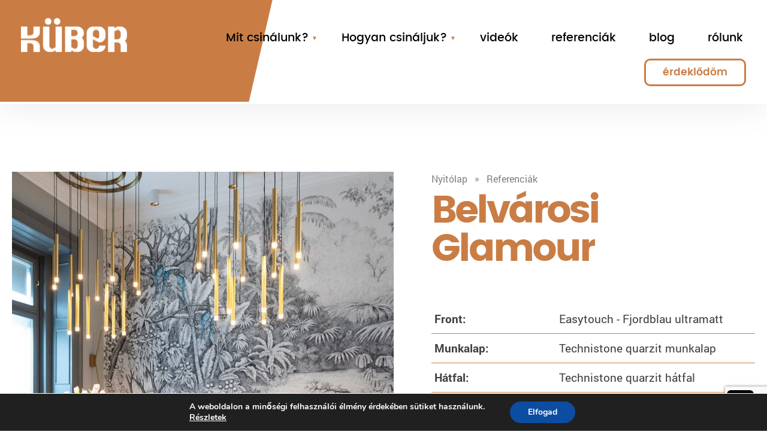

--- FILE ---
content_type: text/html; charset=UTF-8
request_url: https://kuber.hu/referencia/belvarosi-glamour/
body_size: 47051
content:
<!DOCTYPE html><html lang="hu"> <head> <meta charset="utf-8" /> <!--[if IE]><meta http-equiv="X-UA-Compatible" content="IE=9,chrome=1"><![endif]--> <meta name="author" content="Küber"> <meta name="viewport" content="width=device-width, initial-scale=1, user-scalable=no"> <link rel="profile" href="http://gmpg.org/xfn/11"> <link rel="schema.DCTERMS" href="http://purl.org/dc/terms/"/> <meta name="DC.title" lang="hu" content="Belvárosi Glamour - Küber"> <meta name="DC.creator" content="Küber"/> <meta name="DC.creator.Address" content="hello[kukac]kuber.hu"/> <meta name="DC.publisher" content="Küber"/> <meta name="DC.publisher.Address" content="hello[kukac]kuber.hu"/> <meta name="DC.language" content="hu"/> <meta name="google-site-verification" content="6CgPEblIfi3UykZXPlKz1Uj0vsNscQMiIYCMKt4Yk5w" /> <link rel="apple-touch-icon" sizes="180x180" href="https://kuber.hu/favicon/apple-touch-icon.png"> <link rel="icon" type="image/png" sizes="32x32" href="https://kuber.hu/favicon/favicon-32x32.png"> <link rel="icon" type="image/png" sizes="16x16" href="https://kuber.hu/favicon/favicon-16x16.png"> <link rel="manifest" href="https://kuber.hu/favicon/site.webmanifest"> <link rel="mask-icon" href="https://kuber.hu/favicon/safari-pinned-tab.svg" color="#a74887"> <link rel="shortcut icon" href="https://kuber.hu/favicon/favicon.ico"> <meta name="msapplication-config" content="https://kuber.hu/favicon/browserconfig.xml"> <meta name="theme-color" content="#ffffff"> <!--[if lt IE 9]> <script src="https://kuber.hu/wp-content/themes/kuber/javascripts/vendor/html5shiv.min.js"></script> <![endif]--> <meta name='robots' content='index, follow, max-image-preview:large, max-snippet:-1, max-video-preview:-1' /><script id='google_gtagjs-js-consent-mode-data-layer'>window.dataLayer = window.dataLayer || [];function gtag(){dataLayer.push(arguments);}gtag('consent', 'default', {"ad_personalization":"denied","ad_storage":"denied","ad_user_data":"denied","analytics_storage":"denied","functionality_storage":"denied","security_storage":"denied","personalization_storage":"denied","region":["AT","BE","BG","CH","CY","CZ","DE","DK","EE","ES","FI","FR","GB","GR","HR","HU","IE","IS","IT","LI","LT","LU","LV","MT","NL","NO","PL","PT","RO","SE","SI","SK"],"wait_for_update":500});window._googlesitekitConsentCategoryMap = {"statistics":["analytics_storage"],"marketing":["ad_storage","ad_user_data","ad_personalization"],"functional":["functionality_storage","security_storage"],"preferences":["personalization_storage"]};window._googlesitekitConsents = {"ad_personalization":"denied","ad_storage":"denied","ad_user_data":"denied","analytics_storage":"denied","functionality_storage":"denied","security_storage":"denied","personalization_storage":"denied","region":["AT","BE","BG","CH","CY","CZ","DE","DK","EE","ES","FI","FR","GB","GR","HR","HU","IE","IS","IT","LI","LT","LU","LV","MT","NL","NO","PL","PT","RO","SE","SI","SK"],"wait_for_update":500}</script><title>Belvárosi Glamour - Küber</title><link rel="canonical" href="https://kuber.hu/referencia/belvarosi-glamour/" /><meta property="og:locale" content="hu_HU" /><meta property="og:type" content="article" /><meta property="og:title" content="Belvárosi Glamour - Küber" /><meta property="og:url" content="https://kuber.hu/referencia/belvarosi-glamour/" /><meta property="og:site_name" content="Küber" /><meta property="article:modified_time" content="2023-04-01T21:41:50+00:00" /><meta property="og:image" content="https://kuber.hu/wp-content/uploads/2023/04/DSC_9475_honlap.jpg" /><meta property="og:image:width" content="1600" /><meta property="og:image:height" content="1250" /><meta property="og:image:type" content="image/jpeg" /><meta name="twitter:card" content="summary_large_image" /><link rel='dns-prefetch' href='//www.googletagmanager.com' /><link rel='stylesheet' id='wp-block-library-group-css' href='https://kuber.hu/wp-content/plugins/bwp-minify/min/?f=wp-includes/css/dist/block-library/style.min.css,wp-content/plugins/contact-form-7/includes/css/styles.css,wp-content/plugins/wpcf7-redirect/build/css/wpcf7-redirect-frontend.min.css,wp-content/plugins/multiline-files-for-contact-form-7/css/style.css,wp-content/themes/kuber/javascripts/plugins/magnificpopup/magnific-popup.min.css,wp-content/themes/kuber/style.css,wp-content/plugins/gdpr-cookie-compliance/dist/styles/gdpr-main.css' type='text/css' media='all' /><style id='moove_gdpr_frontend-inline-css' type='text/css'>#moove_gdpr_cookie_modal,#moove_gdpr_cookie_info_bar,.gdpr_cookie_settings_shortcode_content{font-family:Nunito,sans-serif}#moove_gdpr_save_popup_settings_button{background-color:#373737;color:#fff}#moove_gdpr_save_popup_settings_button:hover{background-color:#000}#moove_gdpr_cookie_info_bar .moove-gdpr-info-bar-container .moove-gdpr-info-bar-content a.mgbutton,#moove_gdpr_cookie_info_bar .moove-gdpr-info-bar-container .moove-gdpr-info-bar-content button.mgbutton{background-color:#0C4DA2}#moove_gdpr_cookie_modal .moove-gdpr-modal-content .moove-gdpr-modal-footer-content .moove-gdpr-button-holder a.mgbutton,#moove_gdpr_cookie_modal .moove-gdpr-modal-content .moove-gdpr-modal-footer-content .moove-gdpr-button-holder button.mgbutton,.gdpr_cookie_settings_shortcode_content .gdpr-shr-button.button-green{background-color:#0C4DA2;border-color:#0C4DA2}#moove_gdpr_cookie_modal .moove-gdpr-modal-content .moove-gdpr-modal-footer-content .moove-gdpr-button-holder a.mgbutton:hover,#moove_gdpr_cookie_modal .moove-gdpr-modal-content .moove-gdpr-modal-footer-content .moove-gdpr-button-holder button.mgbutton:hover,.gdpr_cookie_settings_shortcode_content .gdpr-shr-button.button-green:hover{background-color:#fff;color:#0C4DA2}#moove_gdpr_cookie_modal .moove-gdpr-modal-content .moove-gdpr-modal-close i,#moove_gdpr_cookie_modal .moove-gdpr-modal-content .moove-gdpr-modal-close span.gdpr-icon{background-color:#0C4DA2;border:1px solid #0C4DA2}#moove_gdpr_cookie_info_bar span.change-settings-button.focus-g,#moove_gdpr_cookie_info_bar span.change-settings-button:focus,#moove_gdpr_cookie_info_bar button.change-settings-button.focus-g,#moove_gdpr_cookie_info_bar button.change-settings-button:focus{-webkit-box-shadow:0 0 1px 3px #0C4DA2;-moz-box-shadow:0 0 1px 3px #0C4DA2;box-shadow:0 0 1px 3px #0C4DA2}#moove_gdpr_cookie_modal .moove-gdpr-modal-content .moove-gdpr-modal-close i:hover,#moove_gdpr_cookie_modal .moove-gdpr-modal-content .moove-gdpr-modal-close span.gdpr-icon:hover,#moove_gdpr_cookie_info_bar span[data-href]>u.change-settings-button{color:#0C4DA2}#moove_gdpr_cookie_modal .moove-gdpr-modal-content .moove-gdpr-modal-left-content #moove-gdpr-menu li.menu-item-selected a span.gdpr-icon,#moove_gdpr_cookie_modal .moove-gdpr-modal-content .moove-gdpr-modal-left-content #moove-gdpr-menu li.menu-item-selected button span.gdpr-icon{color:inherit}#moove_gdpr_cookie_modal .moove-gdpr-modal-content .moove-gdpr-modal-left-content #moove-gdpr-menu li a span.gdpr-icon,#moove_gdpr_cookie_modal .moove-gdpr-modal-content .moove-gdpr-modal-left-content #moove-gdpr-menu li button span.gdpr-icon{color:inherit}#moove_gdpr_cookie_modal .gdpr-acc-link{line-height:0;font-size:0;color:transparent;position:absolute}#moove_gdpr_cookie_modal .moove-gdpr-modal-content .moove-gdpr-modal-close:hover i,#moove_gdpr_cookie_modal .moove-gdpr-modal-content .moove-gdpr-modal-left-content #moove-gdpr-menu li a,#moove_gdpr_cookie_modal .moove-gdpr-modal-content .moove-gdpr-modal-left-content #moove-gdpr-menu li button,#moove_gdpr_cookie_modal .moove-gdpr-modal-content .moove-gdpr-modal-left-content #moove-gdpr-menu li button i,#moove_gdpr_cookie_modal .moove-gdpr-modal-content .moove-gdpr-modal-left-content #moove-gdpr-menu li a i,#moove_gdpr_cookie_modal .moove-gdpr-modal-content .moove-gdpr-tab-main .moove-gdpr-tab-main-content a:hover,#moove_gdpr_cookie_info_bar.moove-gdpr-dark-scheme .moove-gdpr-info-bar-container .moove-gdpr-info-bar-content a.mgbutton:hover,#moove_gdpr_cookie_info_bar.moove-gdpr-dark-scheme .moove-gdpr-info-bar-container .moove-gdpr-info-bar-content button.mgbutton:hover,#moove_gdpr_cookie_info_bar.moove-gdpr-dark-scheme .moove-gdpr-info-bar-container .moove-gdpr-info-bar-content a:hover,#moove_gdpr_cookie_info_bar.moove-gdpr-dark-scheme .moove-gdpr-info-bar-container .moove-gdpr-info-bar-content button:hover,#moove_gdpr_cookie_info_bar.moove-gdpr-dark-scheme .moove-gdpr-info-bar-container .moove-gdpr-info-bar-content span.change-settings-button:hover,#moove_gdpr_cookie_info_bar.moove-gdpr-dark-scheme .moove-gdpr-info-bar-container .moove-gdpr-info-bar-content button.change-settings-button:hover,#moove_gdpr_cookie_info_bar.moove-gdpr-dark-scheme .moove-gdpr-info-bar-container .moove-gdpr-info-bar-content u.change-settings-button:hover,#moove_gdpr_cookie_info_bar span[data-href]>u.change-settings-button,#moove_gdpr_cookie_info_bar.moove-gdpr-dark-scheme .moove-gdpr-info-bar-container .moove-gdpr-info-bar-content a.mgbutton.focus-g,#moove_gdpr_cookie_info_bar.moove-gdpr-dark-scheme .moove-gdpr-info-bar-container .moove-gdpr-info-bar-content button.mgbutton.focus-g,#moove_gdpr_cookie_info_bar.moove-gdpr-dark-scheme .moove-gdpr-info-bar-container .moove-gdpr-info-bar-content a.focus-g,#moove_gdpr_cookie_info_bar.moove-gdpr-dark-scheme .moove-gdpr-info-bar-container .moove-gdpr-info-bar-content button.focus-g,#moove_gdpr_cookie_info_bar.moove-gdpr-dark-scheme .moove-gdpr-info-bar-container .moove-gdpr-info-bar-content a.mgbutton:focus,#moove_gdpr_cookie_info_bar.moove-gdpr-dark-scheme .moove-gdpr-info-bar-container .moove-gdpr-info-bar-content button.mgbutton:focus,#moove_gdpr_cookie_info_bar.moove-gdpr-dark-scheme .moove-gdpr-info-bar-container .moove-gdpr-info-bar-content a:focus,#moove_gdpr_cookie_info_bar.moove-gdpr-dark-scheme .moove-gdpr-info-bar-container .moove-gdpr-info-bar-content button:focus,#moove_gdpr_cookie_info_bar.moove-gdpr-dark-scheme .moove-gdpr-info-bar-container .moove-gdpr-info-bar-content span.change-settings-button.focus-g,span.change-settings-button:focus,button.change-settings-button.focus-g,button.change-settings-button:focus,#moove_gdpr_cookie_info_bar.moove-gdpr-dark-scheme .moove-gdpr-info-bar-container .moove-gdpr-info-bar-content u.change-settings-button.focus-g,#moove_gdpr_cookie_info_bar.moove-gdpr-dark-scheme .moove-gdpr-info-bar-container .moove-gdpr-info-bar-content u.change-settings-button:focus{color:#0C4DA2}#moove_gdpr_cookie_modal.gdpr_lightbox-hide{display:none}</style><script type="text/javascript" src="https://kuber.hu/wp-includes/js/jquery/jquery.min.js" id="jquery-core-js"></script><script type="text/javascript" src="https://kuber.hu/wp-includes/js/jquery/jquery-migrate.min.js" id="jquery-migrate-js"></script><script type="text/javascript" src="https://kuber.hu/wp-content/plugins/multiline-files-for-contact-form-7/js/zl-multine-files.js" id="mfcf7_zl_multiline_files_script-js"></script><script type="text/javascript" src="https://www.googletagmanager.com/gtag/js?id=GT-KTPV7MW" id="google_gtagjs-js" async></script><script type="text/javascript" id="google_gtagjs-js-after">
window.dataLayer = window.dataLayer || [];function gtag(){dataLayer.push(arguments);}gtag("set","linker",{"domains":["kuber.hu"]});gtag("js", new Date());gtag("set", "developer_id.dZTNiMT", true);gtag("config", "GT-KTPV7MW");window._googlesitekit = window._googlesitekit || {}; window._googlesitekit.throttledEvents = []; window._googlesitekit.gtagEvent = (name, data) => { var key = JSON.stringify( { name, data } ); if ( !! window._googlesitekit.throttledEvents[ key ] ) { return; } window._googlesitekit.throttledEvents[ key ] = true; setTimeout( () => { delete window._googlesitekit.throttledEvents[ key ]; }, 5 ); gtag( "event", name, { ...data, event_source: "site-kit" } ); }
</script><meta name="generator" content="Site Kit by Google 1.139.0" /><script>// Define dataLayer and the gtag function.
window.dataLayer = window.dataLayer || [];function gtag(){dataLayer.push(arguments);}// Set default consent to 'denied' as a placeholder
// Determine actual values based on your own requirements
gtag('consent', 'default', {'ad_storage': 'denied','ad_user_data': 'denied','ad_personalization': 'denied','analytics_storage': 'denied','personalization_storage': 'denied','security_storage': 'denied','functionality_storage': 'denied','wait_for_update': '2000'
});</script><script>(function(w,d,s,l,i){w[l]=w[l]||[];w[l].push({'gtm.start':
new Date().getTime(),event:'gtm.js'});var f=d.getElementsByTagName(s)[0],j=d.createElement(s),dl=l!='dataLayer'?'&l='+l:'';j.async=true;j.src=
'https://www.googletagmanager.com/gtm.js?id='+i+dl;f.parentNode.insertBefore(j,f);
})(window,document,'script','dataLayer','GTM-T4X2BRG');</script><style type="text/css">.recentcomments a{display:inline !important;padding:0 !important;margin:0 !important}</style><script type="text/javascript">
( function( w, d, s, l, i ) {w[l] = w[l] || [];w[l].push( {'gtm.start': new Date().getTime(), event: 'gtm.js'} );var f = d.getElementsByTagName( s )[0],j = d.createElement( s ), dl = l != 'dataLayer' ? '&l=' + l : '';j.async = true;j.src = 'https://www.googletagmanager.com/gtm.js?id=' + i + dl;
f.parentNode.insertBefore( j, f );} )( window, document, 'script', 'dataLayer', 'GTM-T4X2BRG' );
</script> <link rel="stylesheet" href="https://use.fontawesome.com/releases/v5.7.0/css/all.css" integrity="sha384-lZN37f5QGtY3VHgisS14W3ExzMWZxybE1SJSEsQp9S+oqd12jhcu+A56Ebc1zFSJ" crossorigin="anonymous"> <meta name="p:domain_verify" content="3f055ad0c1bbec9105745492b976cbfb"/> </head> <body class="referenciak-template-default single single-referenciak postid-4194 referenciak-belvarosi-glamour"> <div id="fb-root"></div> <script async defer crossorigin="anonymous" src="https://connect.facebook.net/hu_HU/sdk.js#xfbml=1&version=v3.3"></script> <script type="text/javascript" async defer src="//assets.pinterest.com/js/pinit.js"></script> <header id="header"> <div class="container header-wrapper"> <div class="header-top clear"> <div class="col-md-2 logo"> <a href="https://kuber.hu"><img src="https://kuber.hu/wp-content/themes/kuber/images/logo.png" alt="Küber | Konyha ahogy akarod" title="Küber | Konyha ahogy akarod"></a> </div> <div class="col-md-10 header-menu"> <div class="menu-fomenu-container"><ul id="menu-fomenu" class="menu"><li id="menu-item-434" class="menu-item menu-item-type-custom menu-item-object-custom menu-item-has-children menu-item-434"><a>Mit csinálunk?</a><ul class="sub-menu"><li id="menu-item-116" class="menu-item menu-item-type-post_type menu-item-object-szolgaltatasok menu-item-116"><a href="https://kuber.hu/szolgaltatas/modern-konyhabutor/">modern konyha</a></li><li id="menu-item-117" class="menu-item menu-item-type-post_type menu-item-object-szolgaltatasok menu-item-117"><a href="https://kuber.hu/szolgaltatas/klasszikus-konyha/">klasszikus konyha</a></li><li id="menu-item-118" class="menu-item menu-item-type-post_type menu-item-object-szolgaltatasok menu-item-118"><a href="https://kuber.hu/szolgaltatas/egyeb-lakas-es-irodabutor/">egyéb lakás,- és irodabútor</a></li></ul></li><li id="menu-item-435" class="menu-item menu-item-type-custom menu-item-object-custom menu-item-has-children menu-item-435"><a>Hogyan csináljuk?</a><ul class="sub-menu"><li id="menu-item-436" class="menu-item menu-item-type-post_type menu-item-object-folyamat menu-item-436"><a href="https://kuber.hu/folyamat/tanacsadas/">Tanácsadás</a></li><li id="menu-item-437" class="menu-item menu-item-type-post_type menu-item-object-folyamat menu-item-437"><a href="https://kuber.hu/folyamat/tervezes/">Tervezés</a></li><li id="menu-item-5985" class="menu-item menu-item-type-post_type menu-item-object-page menu-item-5985"><a href="https://kuber.hu/vr-tervezes/">VR tervezés</a></li><li id="menu-item-438" class="menu-item menu-item-type-post_type menu-item-object-folyamat menu-item-438"><a href="https://kuber.hu/folyamat/kivitelezes/">Kivitelezés</a></li></ul></li><li id="menu-item-5149" class="menu-item menu-item-type-custom menu-item-object-custom menu-item-5149"><a href="https://inspiraciok.kuber.hu/">videók</a></li><li id="menu-item-21" class="menu-item menu-item-type-post_type menu-item-object-page menu-item-21"><a href="https://kuber.hu/referenciak/">referenciák</a></li><li id="menu-item-20" class="menu-item menu-item-type-post_type menu-item-object-page menu-item-20"><a href="https://kuber.hu/blog/">blog</a></li><li id="menu-item-19" class="menu-item menu-item-type-post_type menu-item-object-page menu-item-19"><a href="https://kuber.hu/rolunk/">rólunk</a></li></ul></div> <a id="resp-menu" class="btn btn-bordered btn-rounded btn-brown popup-menu" href="#popup-menu"><i class="fas fa-bars"></i></a> <a id="interested" class="btn btn-bordered btn-rounded btn-brown" href="https://kuber.hu/erdeklodom/#ajanlatot-kerek">érdeklődöm</a> </div> <div id="popup-menu" class="mobile-menu mfp-popup-container mfp-hide"> <div class="mobile-menu-content"> <div class="menu-fomenu-container"><ul id="menu-fomenu-1" class="menu"><li class="menu-item menu-item-type-custom menu-item-object-custom menu-item-has-children menu-item-434"><a>Mit csinálunk?</a><ul class="sub-menu"><li class="menu-item menu-item-type-post_type menu-item-object-szolgaltatasok menu-item-116"><a href="https://kuber.hu/szolgaltatas/modern-konyhabutor/">modern konyha</a></li><li class="menu-item menu-item-type-post_type menu-item-object-szolgaltatasok menu-item-117"><a href="https://kuber.hu/szolgaltatas/klasszikus-konyha/">klasszikus konyha</a></li><li class="menu-item menu-item-type-post_type menu-item-object-szolgaltatasok menu-item-118"><a href="https://kuber.hu/szolgaltatas/egyeb-lakas-es-irodabutor/">egyéb lakás,- és irodabútor</a></li></ul></li><li class="menu-item menu-item-type-custom menu-item-object-custom menu-item-has-children menu-item-435"><a>Hogyan csináljuk?</a><ul class="sub-menu"><li class="menu-item menu-item-type-post_type menu-item-object-folyamat menu-item-436"><a href="https://kuber.hu/folyamat/tanacsadas/">Tanácsadás</a></li><li class="menu-item menu-item-type-post_type menu-item-object-folyamat menu-item-437"><a href="https://kuber.hu/folyamat/tervezes/">Tervezés</a></li><li class="menu-item menu-item-type-post_type menu-item-object-page menu-item-5985"><a href="https://kuber.hu/vr-tervezes/">VR tervezés</a></li><li class="menu-item menu-item-type-post_type menu-item-object-folyamat menu-item-438"><a href="https://kuber.hu/folyamat/kivitelezes/">Kivitelezés</a></li></ul></li><li class="menu-item menu-item-type-custom menu-item-object-custom menu-item-5149"><a href="https://inspiraciok.kuber.hu/">videók</a></li><li class="menu-item menu-item-type-post_type menu-item-object-page menu-item-21"><a href="https://kuber.hu/referenciak/">referenciák</a></li><li class="menu-item menu-item-type-post_type menu-item-object-page menu-item-20"><a href="https://kuber.hu/blog/">blog</a></li><li class="menu-item menu-item-type-post_type menu-item-object-page menu-item-19"><a href="https://kuber.hu/rolunk/">rólunk</a></li></ul></div> </div> </div> </div> </div> </header> <div class="subpage"> <div class="container"> <div class="row"> <div class="col-md-12"> <div class="subpage-page-single"> <article id="page-4194" class="article-text post-4194 referenciak type-referenciak status-publish has-post-thumbnail hentry tipus-kategoria-modern" itemscope itemtype="http://schema.org/WebPage"> <div class="reference-page-data"> <div class="reference-page-img"> <img src="https://kuber.hu/wp-content/uploads/2023/04/DSC_9475_honlap-637x740.jpg" alt="Belvárosi Glamour" title="Belvárosi Glamour" /> <div class="social-links"> <div class="fb-share-button" data-href="https://kuber.hu/referencia/belvarosi-glamour" data-layout="button_count" data-size="small"></div> <a href="https://www.pinterest.com/pin/create/button/" data-pin-do="buttonBookmark"></a> </div> </div> <div class="reference-page-content"> <ol class="breadcrumbs" itemscope itemtype="http://schema.org/BreadcrumbList"> <li itemprop="itemListElement" itemscope itemtype="http://schema.org/ListItem"> <a itemprop="item" href="https://kuber.hu/"> <span itemprop="name">Nyitólap</span> </a> <meta itemprop="position" content="1" /> </li> <li itemprop="itemListElement" itemscope itemtype="http://schema.org/ListItem" class="hidden-mobile"> <a itemprop="item" href="https://kuber.hu/referenciak/"> <span itemprop="name">Referenciák</span> </a> <meta itemprop="position" content="2" /> </li> </ol> <header class="entry-header single-page-item"> <h1 class="entry-title title-left" itemprop="name headline"> Belvárosi Glamour </h1> </header> <div class="reference-page-attr"> <table cellpadding="0" cellspacing="0"> <tr> <td width="208"><strong>Front:</strong></td> <td>Easytouch - Fjordblau ultramatt</td> </tr> <tr> <td width="208"><strong>Munkalap:</strong></td> <td>Technistone quarzit munkalap</td> </tr> <tr> <td width="208"><strong>Hátfal:</strong></td> <td>Technistone quarzit hátfal</td> </tr> <tr> <td width="208"><strong>Fogantyú:</strong></td> <td>Line-N profil világítással</td> </tr> <tr> <td width="208"><strong>Konyhagépek:</strong></td> <td>Bosch kombinált sütő-mikró
Bosch - indukciós főzőlap</td> </tr> <tr> <td width="208"><strong>Okos megoldások:</strong></td> <td>Munkalap élébe mart világítás
Munkalapba süllyesztett konnektor
Aláépített mosogató</td> </tr> </table> </div> </div> </div> <div class="entry-content page-content" itemprop="text"> <p><iframe title="Konyhabútor és teljes lakás bútorozás glamour stílusban" width="500" height="281" src="https://www.youtube.com/embed/0Ba7ZXJB4M0?feature=oembed" frameborder="0" allow="accelerometer; autoplay; clipboard-write; encrypted-media; gyroscope; picture-in-picture; web-share" allowfullscreen></iframe></p> <meta itemprop="datePublished" content="2023-04-01 22:49:25"> <meta itemprop="dateModified" content="2023-04-01 23:41:50"> <meta itemprop="author" content="Küber"> <meta itemprop="url" content="https://kuber.hu/referencia/belvarosi-glamour/"> </div> </article> </div> </div> </div> </div> <h2 class="reference-subtitle"> Még több kép a konyháról </h2> <div class="references"> <div class="references-wrapper"> <div class="references-left"> <a href="https://kuber.hu/wp-content/uploads/2023/04/DSC_9485_honlap.jpg"><img class="reference-img" src="https://kuber.hu/wp-content/uploads/2023/04/DSC_9485_honlap-825x840.jpg" alt=""></a> </div> <div class="references-right"> <div class="references-right-top"> <a href="https://kuber.hu/wp-content/uploads/2023/04/DSC_9480_honlap.jpg"><img class="reference-img" src="https://kuber.hu/wp-content/uploads/2023/04/DSC_9480_honlap-1052x467.jpg" alt=""></a> </div> <div class="references-right-bottom"> <div class="img-block img-block-first"> <a href="https://kuber.hu/wp-content/uploads/2023/04/DSC_9506_honlap.jpg"><img class="reference-img" src="https://kuber.hu/wp-content/uploads/2023/04/DSC_9506_honlap-394x345.jpg" alt=""></a> </div> <div class="img-block img-block-last"> <a href="https://kuber.hu/wp-content/uploads/2023/04/DSC_9504_honlap.jpg"><img class="reference-img" src="https://kuber.hu/wp-content/uploads/2023/04/DSC_9504_honlap-631x345.jpg" alt=""></a> </div> </div> </div> </div> <div class="more-link"> <a class="more-reference-btn btn btn-bordered btn-rounded btn-brown btn-small" href="https://kuber.hu/referenciak/">Még több Küber konyha referencia</a> </div> </div> <div class="cta request cta-reservation"> <div class="cta-wrapper"> <h2 class="cta-title">Hasonlót szeretnél?</h2> <h3 class="cta-subtitle">Jelenkezz ingyenes tanácsadásra</h3> <a class="cta-btn btn btn-bordered btn-rounded btn-transparent" href="https://kuber.hu/erdeklodom/#online-bejelentkezes">időpontfoglalás »</a> </div> </div> <div class="blog"> <div class="container"> <header class="section-header"> <h2 class="section-title section-title_center">Küber konyha blog</h2> </header> <div class="blog-wrapper"> <div class="post-item blog-post col-md-4"> <div class="post-item-img"> <a class="category-img-link" href="https://kuber.hu/konyhai-vilagitas-tervezese-funkcio-hangulat-es-praktikum-egyben/"><img src="https://kuber.hu/wp-content/uploads/2026/01/31144_25_Novalux_513_D-scaled-400x299.jpeg" alt="A konyhai világítás" title="A konyhai világítás" /></a> <a class="category-label-link" href="javascript:void(0)"><span>Design Tér</span></a> </div> <div class="post-item-content"> <h3 class="post-item-title"><a href="https://kuber.hu/konyhai-vilagitas-tervezese-funkcio-hangulat-es-praktikum-egyben/">A konyhai világítás</a></h3> <p class="post-item-text">A konyhai világítás sokszor az utolsó döntések közé kerül, pedig a mindennapi használatot alapvetően meghatározza. Ebben a cikkben megmutatjuk, hogyan lesz a fény valódi segítség, nem csak látványelem.</p> <a class="post-item-link" href="https://kuber.hu/konyhai-vilagitas-tervezese-funkcio-hangulat-es-praktikum-egyben/">Elolvasom »</a> </div></div><div class="post-item blog-post col-md-4"> <div class="post-item-img"> <a class="category-img-link" href="https://kuber.hu/okos-konyha-kuber/"><img src="https://kuber.hu/wp-content/uploads/2025/10/31206_25_Softline_505_P-scaled-400x299.jpeg" alt="Okos konyha, okos élet – így teszi kényelmesebbé a mindennapokat a technológia" title="Okos konyha, okos élet – így teszi kényelmesebbé a mindennapokat a technológia" /></a> <a class="category-label-link" href="javascript:void(0)"><span>Szakmai Tér</span></a> </div> <div class="post-item-content"> <h3 class="post-item-title"><a href="https://kuber.hu/okos-konyha-kuber/">Okos konyha, okos élet – így teszi kényelmesebbé a mindennapokat a technológia</a></h3> <p class="post-item-text">A jövő konyhája már megérkezett. Az okos megoldások ma már nem luxus, hanem kényelem és tudatosság – a Küber csapatánál pedig tudjuk, hogyan válik mindez stílusosan a mindennapok részévé.</p> <a class="post-item-link" href="https://kuber.hu/okos-konyha-kuber/">Elolvasom »</a> </div></div><div class="post-item blog-post col-md-4"> <div class="post-item-img"> <a class="category-img-link" href="https://kuber.hu/tanulas-a-minoseg-alapja/"><img src="https://kuber.hu/wp-content/uploads/2025/12/Photo-Collage-Facebook-Post-scaled-400x299.jpg" alt="A tanulás a minőség alapja" title="A tanulás a minőség alapja" /></a> <a class="category-label-link" href="javascript:void(0)"><span>Design Tér</span></a> </div> <div class="post-item-content"> <h3 class="post-item-title"><a href="https://kuber.hu/tanulas-a-minoseg-alapja/">A tanulás a minőség alapja</a></h3> <p class="post-item-text">Kübernél hiszünk abban, hogy a tudásba fektetett energia térül meg legjobban.
Ezért minden évben útnak indulunk, hogy első kézből ismerjük meg a legújabb trendeket, anyagokat és megoldásokat – és mindezt hazahozzuk azoknak, akik a legjobbat szeretnék az otthonukba.</p> <a class="post-item-link" href="https://kuber.hu/tanulas-a-minoseg-alapja/">Elolvasom »</a> </div></div> </div> <div class="more-link"> <a class="btn btn-bordered btn-rounded btn-brown" href="https://kuber.hu/blog/">Még több Küber konyha referencia</a> </div> </div> </div> </div> <footer id="footer"> <div class="footer-top"> <div class="container"> <div class="menu-lablec-container"><ul id="menu-lablec" class="menu"><li id="menu-item-56" class="menu-item menu-item-type-custom menu-item-object-custom menu-item-home menu-item-56"><a href="https://kuber.hu/">nyitólap</a></li><li id="menu-item-58" class="menu-item menu-item-type-post_type menu-item-object-page menu-item-58"><a href="https://kuber.hu/referenciak/">referenciák</a></li><li id="menu-item-57" class="menu-item menu-item-type-post_type menu-item-object-page menu-item-57"><a href="https://kuber.hu/blog/">blog</a></li><li id="menu-item-59" class="menu-item menu-item-type-post_type menu-item-object-page menu-item-59"><a href="https://kuber.hu/rolunk/">rólunk</a></li><li id="menu-item-394" class="menu-item menu-item-type-custom menu-item-object-custom menu-item-394"><a href="https://kuber.hu/erdeklodom/#ajanlatot-kerek">ajánlatkérés</a></li><li id="menu-item-5862" class="menu-item menu-item-type-custom menu-item-object-custom menu-item-5862"><a href="https://kuber.hu/partner/">partnereinknek</a></li></ul></div> </div> </div> <div class="footer-bottom"> <div class="footer-bottom-wrapper"> <div class="footer-bottom-contact"> <div class="footer-logo"> <img src="https://kuber.hu/wp-content/themes/kuber/images/footer-logo.png" alt="Küber konyha ahogy akarod" /> </div> <div class="footer-info"> <span class="footer-title">Elérhetőségeink:</span> <a href="tel:+3615505959">+36 1 550 59 59</a> <a href="mailto:h&#101;l&#108;o&#64;&#107;u&#98;e&#114;&#46;hu">&#104;e&#108;l&#111;&#64;&#107;uber&#46;hu</a> </div> <div class="footer-show-room"> <span class="footer-title">Bemutatóterem:</span> <p>1141 Budapest, Szugló utca 125/G</p> </div> </div> <div class="footer-bottom-copyright-author-gdpr"> <div class="footer-gdpr"> <span>&copy; Copyright 2026. Küber bútor Kft. Minden jog fenntartva!</span> </div> <div class="footer-copyright-author"> <span><a class="data-protection-link" target="_blank" href="https://kuber.hu/adatvedelem/">Adatvédelmi tájékoztató</a></span> <span><a class="cookie-settings-link" href="https://kuber.hu/#kv_gdpr_cookie_modal">Süti beállítások módosítása</a></span> <span><a target="_blank" href="http://www.kreativvonalak.hu/">Arculattervezés, honlaptervezés: Kreatív Vonalak</a></span> </div> </div> </div> </div> </footer> <a href="#" id="back-top"><i class="fa fa-angle-up" aria-hidden="true"></i></a> <script src="https://code.jquery.com/ui/1.12.1/jquery-ui.js"></script>  <aside id="moove_gdpr_cookie_info_bar" class="moove-gdpr-info-bar-hidden moove-gdpr-align-center moove-gdpr-dark-scheme gdpr_infobar_postion_bottom" aria-label="GDPR Cookie Banner" style="display: none;"> <div class="moove-gdpr-info-bar-container"> <div class="moove-gdpr-info-bar-content"> <div class="moove-gdpr-cookie-notice"> <p>A weboldalon a minőségi felhasználói élmény érdekében sütiket használunk.</p><p><button data-href="#moove_gdpr_cookie_modal" class="change-settings-button">Részletek</button></p></div> <div class="moove-gdpr-button-holder"> <button class="mgbutton moove-gdpr-infobar-allow-all gdpr-fbo-0" aria-label="Elfogad" >Elfogad</button> </div> </div>  </div>  </aside>  <noscript><iframe src="https://www.googletagmanager.com/ns.html?id=GTM-T4X2BRG" height="0" width="0" style="display:none;visibility:hidden"></iframe></noscript><script type="text/javascript" src="https://kuber.hu/wp-content/plugins/contact-form-7/includes/swv/js/index.js" id="swv-js"></script><script type="text/javascript" id="contact-form-7-js-extra">
var wpcf7 = {"api":{"root":"https:\/\/kuber.hu\/wp-json\/","namespace":"contact-form-7\/v1"}};
</script><script type="text/javascript" src="https://kuber.hu/wp-content/plugins/contact-form-7/includes/js/index.js" id="contact-form-7-js"></script><script type="text/javascript" id="wpcf7-redirect-script-js-extra">
var wpcf7r = {"ajax_url":"https:\/\/kuber.hu\/wp-admin\/admin-ajax.php"};
</script><script type="text/javascript" src="https://kuber.hu/wp-content/plugins/wpcf7-redirect/build/js/wpcf7r-fe.js" id="wpcf7-redirect-script-js"></script><script type="text/javascript" src="https://kuber.hu/wp-content/themes/kuber/javascripts/plugins/touchpunch/jquery.ui.touch-punch.min.js" id="kuber-touch-punch-js"></script><script type="text/javascript" src="https://kuber.hu/wp-content/themes/kuber/javascripts/plugins/magnificpopup/jquery.magnific-popup.min.js" id="kuber-magnific-js-js"></script><script type="text/javascript" src="https://kuber.hu/wp-content/themes/kuber/javascripts/reference-filter.min.js" id="kuber-referencefilter-js"></script><script type="text/javascript" src="https://kuber.hu/wp-content/themes/kuber/javascripts/animate.min.js" id="kuber-animate-js"></script><script type="text/javascript" src="https://kuber.hu/wp-content/themes/kuber/javascripts/main.min.js" id="kuber-main-js"></script><script type="text/javascript" id="more-product-ajax-js-extra">
var frontend_ajax_object = {"ajaxurl":"https:\/\/kuber.hu\/wp-admin\/admin-ajax.php"};
</script><script type="text/javascript" src="https://kuber.hu/wp-content/themes/kuber/javascripts/reference-filter.js" id="more-product-ajax-js"></script><script type="text/javascript" src="https://kuber.hu/wp-content/plugins/google-site-kit/dist/assets/js/googlesitekit-consent-mode-3d6495dceaebc28bcca3.js" id="googlesitekit-consent-mode-js"></script><script type="text/javascript" src="https://www.google.com/recaptcha/api.js?render=6LcwmyUqAAAAAH4IPwohAsF4zJsRaKN4yBUVEOKM" id="google-recaptcha-js"></script><script type="text/javascript" src="https://kuber.hu/wp-includes/js/dist/vendor/wp-polyfill-inert.min.js" id="wp-polyfill-inert-js"></script><script type="text/javascript" src="https://kuber.hu/wp-includes/js/dist/vendor/regenerator-runtime.min.js" id="regenerator-runtime-js"></script><script type="text/javascript" src="https://kuber.hu/wp-includes/js/dist/vendor/wp-polyfill.min.js" id="wp-polyfill-js"></script><script type="text/javascript" id="wpcf7-recaptcha-js-extra">
var wpcf7_recaptcha = {"sitekey":"6LcwmyUqAAAAAH4IPwohAsF4zJsRaKN4yBUVEOKM","actions":{"homepage":"homepage","contactform":"contactform"}};
</script><script type="text/javascript" src="https://kuber.hu/wp-content/plugins/contact-form-7/modules/recaptcha/index.js" id="wpcf7-recaptcha-js"></script><script type="text/javascript" src="https://kuber.hu/wp-content/plugins/google-site-kit/dist/assets/js/googlesitekit-events-provider-contact-form-7-21cf1c445673c649970d.js" id="googlesitekit-events-provider-contact-form-7-js" defer></script><script type="text/javascript" src="https://kuber.hu/wp-includes/js/jquery/ui/core.min.js" id="jquery-ui-core-js"></script><script type="text/javascript" id="popup-maker-site-js-extra">
var pum_vars = {"version":"1.20.2","pm_dir_url":"https:\/\/kuber.hu\/wp-content\/plugins\/popup-maker\/","ajaxurl":"https:\/\/kuber.hu\/wp-admin\/admin-ajax.php","restapi":"https:\/\/kuber.hu\/wp-json\/pum\/v1","rest_nonce":null,"default_theme":"5314","debug_mode":"","disable_tracking":"","home_url":"\/","message_position":"top","core_sub_forms_enabled":"1","popups":[],"cookie_domain":"","analytics_route":"analytics","analytics_api":"https:\/\/kuber.hu\/wp-json\/pum\/v1"};var pum_sub_vars = {"ajaxurl":"https:\/\/kuber.hu\/wp-admin\/admin-ajax.php","message_position":"top"};var pum_popups = [];
</script><script type="text/javascript" src="//kuber.hu/wp-content/uploads/pum/pum-site-scripts.js?defer&amp;generated=1739197603" id="popup-maker-site-js"></script><script type="text/javascript" src="https://kuber.hu/wp-content/plugins/google-site-kit/dist/assets/js/googlesitekit-events-provider-popup-maker-e1863af0c352a2ce8748.js" id="googlesitekit-events-provider-popup-maker-js" defer></script><script type="text/javascript" id="moove_gdpr_frontend-js-extra">
var moove_frontend_gdpr_scripts = {"ajaxurl":"https:\/\/kuber.hu\/wp-admin\/admin-ajax.php","post_id":"4194","plugin_dir":"https:\/\/kuber.hu\/wp-content\/plugins\/gdpr-cookie-compliance","show_icons":"all","is_page":"","ajax_cookie_removal":"false","strict_init":"2","enabled_default":{"third_party":0,"advanced":0},"geo_location":"false","force_reload":"false","is_single":"1","hide_save_btn":"false","current_user":"0","cookie_expiration":"365","script_delay":"2000","close_btn_action":"1","close_btn_rdr":"","scripts_defined":"{\"cache\":true,\"header\":\"\",\"body\":\"\",\"footer\":\"\",\"thirdparty\":{\"header\":\"\\t\\t\\t\\t<!-- Google tag (gtag.js) - Google Analytics 4 -->\\n\\t\\t\\t\\t<script data-gdpr src=\\\"https:\\\/\\\/www.googletagmanager.com\\\/gtag\\\/js?id=G-3DHKM8711X\\\" data-type=\\\"gdpr-integration\\\"><\\\/script>\\n\\t\\t\\t\\t<script data-gdpr data-type=\\\"gdpr-integration\\\">\\n\\t\\t\\t\\t  window.dataLayer = window.dataLayer || [];\\n\\t\\t\\t\\t  function gtag(){dataLayer.push(arguments);}\\n\\t\\t\\t\\t  gtag('js', new Date());\\n\\n\\t\\t\\t\\t  gtag('config', 'G-3DHKM8711X');\\n\\t\\t\\t\\t<\\\/script>\\n\\t\\t\\t\\t\\t\\t\\t\\t<script data-gdpr>\\n\\t\\t\\t\\t\\tgtag('consent', 'update', {\\n\\t\\t\\t      'ad_storage': 'granted',\\n\\t\\t\\t\\t    'ad_user_data': 'granted',\\n\\t\\t\\t\\t    'ad_personalization': 'granted',\\n\\t\\t\\t\\t    'analytics_storage': 'granted',\\n\\t\\t\\t\\t    'personalization_storage': 'granted',\\n\\t\\t\\t\\t\\t\\t'security_storage': 'granted',\\n\\t\\t\\t\\t\\t\\t'functionality_storage': 'granted',\\n\\t\\t\\t    });\\n\\n\\t\\t\\t    dataLayer.push({\\n\\t\\t\\t\\t\\t 'event': 'cookie_consent_update'\\n\\t\\t\\t\\t\\t});\\n\\t\\t\\t\\t<\\\/script>\\t\\n\\t\\t\\t\\t\\t\\t\\t\\t\\n\\t\\t\\t\\t<script data-gdpr type=\\\"text\\\/javascript\\\" data-type=\\\"gdpr-integration\\\" src=\\\"https:\\\/\\\/www.googletagmanager.com\\\/gtag\\\/js?id=AW-618657699\\\"><\\\/script>\\n\\t\\t\\t\\t<script data-gdpr data-type=\\\"gdpr-integration\\\">\\n\\t\\t\\t\\t  window.dataLayer = window.dataLayer || [];\\n\\t\\t\\t\\t  function gtag(){dataLayer.push(arguments);}\\n\\t\\t\\t\\t  gtag('js', new Date());\\n\\n\\t\\t\\t\\t  gtag('config', 'AW-618657699');\\n\\t\\t\\t\\t<\\\/script>\\n\\t\\t\\t\\t\\n\\t\\t\\t\\t\\t\\t\\t\\t\\n\\t\\t\\t\\t<script data-gdpr data-type=\\\"gdpr-integration\\\">\\n\\t\\t\\t\\t  !function(f,b,e,v,n,t,s)\\n\\t\\t\\t\\t  {if(f.fbq)return;n=f.fbq=function(){n.callMethod?\\n\\t\\t\\t\\t  n.callMethod.apply(n,arguments):n.queue.push(arguments)};\\n\\t\\t\\t\\t  if(!f._fbq)f._fbq=n;n.push=n;n.loaded=!0;n.version='2.0';\\n\\t\\t\\t\\t  n.queue=[];t=b.createElement(e);t.async=!0;\\n\\t\\t\\t\\t  t.src=v;s=b.getElementsByTagName(e)[0];\\n\\t\\t\\t\\t  s.parentNode.insertBefore(t,s)}(window, document,'script',\\n\\t\\t\\t\\t  'https:\\\/\\\/connect.facebook.net\\\/en_US\\\/fbevents.js');\\n\\t\\t\\t\\t  fbq('init', '380141980030316');\\n\\t\\t\\t\\t  fbq('track', 'PageView');\\n\\t\\t\\t\\t<\\\/script>\\n\\t\\t\\t\\t\",\"body\":\"\\t\\t\\t\\t<noscript data-type=\\\"gdpr-integration\\\">\\n\\t\\t\\t\\t <img height=\\\"1\\\" width=\\\"1\\\" style=\\\"display:none\\\" \\n\\t\\t\\t\\t src=\\\"https:\\\/\\\/www.facebook.com\\\/tr?id=380141980030316&ev=PageView&noscript=1\\\"\\\/>\\n\\t\\t\\t\\t<\\\/noscript>\\n\\t\\t\\t\\t\\n\\t\\t\\t\\t\",\"footer\":\"\"},\"advanced\":{\"header\":\"\",\"body\":\"\",\"footer\":\"\"}}","gdpr_scor":"true","wp_lang":"","wp_consent_api":"true"};
/* ]]> */</script><script type="text/javascript" src="https://kuber.hu/wp-content/plugins/gdpr-cookie-compliance/dist/scripts/main.js" id="moove_gdpr_frontend-js"></script><script type="text/javascript" id="moove_gdpr_frontend-js-after">
window.wp_consent_type = "gdpr_cc"
var gdpr_consent__strict = "true"
var gdpr_consent__thirdparty = "false"
var gdpr_consent__advanced = "false"
var gdpr_consent__cookies = "strict"

</script><script type="text/javascript" id="wp-consent-api-js-extra">
var consent_api = {"consent_type":"","waitfor_consent_hook":"","cookie_expiration":"30","cookie_prefix":"wp_consent"};
</script><script type="text/javascript" src="https://kuber.hu/wp-content/plugins/wp-consent-api/assets/js/wp-consent-api.min.js" id="wp-consent-api-js"></script>  <button data-href="#moove_gdpr_cookie_modal" id="moove_gdpr_save_popup_settings_button" style='display: none;' class="" aria-label="Süti beállítások módosítása"> <span class="moove_gdpr_icon"> <svg viewBox="0 0 512 512" xmlns="http://www.w3.org/2000/svg" style="max-width: 30px; max-height: 30px;"> <g data-name="1"> <path d="M293.9,450H233.53a15,15,0,0,1-14.92-13.42l-4.47-42.09a152.77,152.77,0,0,1-18.25-7.56L163,413.53a15,15,0,0,1-20-1.06l-42.69-42.69a15,15,0,0,1-1.06-20l26.61-32.93a152.15,152.15,0,0,1-7.57-18.25L76.13,294.1a15,15,0,0,1-13.42-14.91V218.81A15,15,0,0,1,76.13,203.9l42.09-4.47a152.15,152.15,0,0,1,7.57-18.25L99.18,148.25a15,15,0,0,1,1.06-20l42.69-42.69a15,15,0,0,1,20-1.06l32.93,26.6a152.77,152.77,0,0,1,18.25-7.56l4.47-42.09A15,15,0,0,1,233.53,48H293.9a15,15,0,0,1,14.92,13.42l4.46,42.09a152.91,152.91,0,0,1,18.26,7.56l32.92-26.6a15,15,0,0,1,20,1.06l42.69,42.69a15,15,0,0,1,1.06,20l-26.61,32.93a153.8,153.8,0,0,1,7.57,18.25l42.09,4.47a15,15,0,0,1,13.41,14.91v60.38A15,15,0,0,1,451.3,294.1l-42.09,4.47a153.8,153.8,0,0,1-7.57,18.25l26.61,32.93a15,15,0,0,1-1.06,20L384.5,412.47a15,15,0,0,1-20,1.06l-32.92-26.6a152.91,152.91,0,0,1-18.26,7.56l-4.46,42.09A15,15,0,0,1,293.9,450ZM247,420h33.39l4.09-38.56a15,15,0,0,1,11.06-12.91A123,123,0,0,0,325.7,356a15,15,0,0,1,17,1.31l30.16,24.37,23.61-23.61L372.06,328a15,15,0,0,1-1.31-17,122.63,122.63,0,0,0,12.49-30.14,15,15,0,0,1,12.92-11.06l38.55-4.1V232.31l-38.55-4.1a15,15,0,0,1-12.92-11.06A122.63,122.63,0,0,0,370.75,187a15,15,0,0,1,1.31-17l24.37-30.16-23.61-23.61-30.16,24.37a15,15,0,0,1-17,1.31,123,123,0,0,0-30.14-12.49,15,15,0,0,1-11.06-12.91L280.41,78H247l-4.09,38.56a15,15,0,0,1-11.07,12.91A122.79,122.79,0,0,0,201.73,142a15,15,0,0,1-17-1.31L154.6,116.28,131,139.89l24.38,30.16a15,15,0,0,1,1.3,17,123.41,123.41,0,0,0-12.49,30.14,15,15,0,0,1-12.91,11.06l-38.56,4.1v33.38l38.56,4.1a15,15,0,0,1,12.91,11.06A123.41,123.41,0,0,0,156.67,311a15,15,0,0,1-1.3,17L131,358.11l23.61,23.61,30.17-24.37a15,15,0,0,1,17-1.31,122.79,122.79,0,0,0,30.13,12.49,15,15,0,0,1,11.07,12.91ZM449.71,279.19h0Z" fill="currentColor"/> <path d="M263.71,340.36A91.36,91.36,0,1,1,355.08,249,91.46,91.46,0,0,1,263.71,340.36Zm0-152.72A61.36,61.36,0,1,0,325.08,249,61.43,61.43,0,0,0,263.71,187.64Z" fill="currentColor"/> </g> </svg> </span> <span class="moove_gdpr_text">Süti beállítások módosítása</span> </button>    <div id="moove_gdpr_cookie_modal" class="gdpr_lightbox-hide" role="complementary" aria-label="GDPR Settings Screen"> <div class="moove-gdpr-modal-content moove-clearfix logo-position-left moove_gdpr_modal_theme_v1"> <button class="moove-gdpr-modal-close" aria-label="Close GDPR Cookie Settings"> <span class="gdpr-sr-only">Close GDPR Cookie Settings</span> <span class="gdpr-icon moovegdpr-arrow-close"></span> </button> <div class="moove-gdpr-modal-left-content"> <div class="moove-gdpr-company-logo-holder"> <img src="https://kuber.hu/wp-content/plugins/gdpr-cookie-compliance/dist/images/gdpr-logo.png" alt="Küber" width="350" height="233" class="img-responsive" /></div> <ul id="moove-gdpr-menu"> <li class="menu-item-on menu-item-privacy_overview menu-item-selected"> <button data-href="#privacy_overview" class="moove-gdpr-tab-nav" aria-label="Adatvédelmi áttekintés"> <span class="gdpr-nav-tab-title">Adatvédelmi áttekintés</span> </button></li> <li class="menu-item-strict-necessary-cookies menu-item-off"> <button data-href="#strict-necessary-cookies" class="moove-gdpr-tab-nav" aria-label="Feltétlenül szükséges sütik"> <span class="gdpr-nav-tab-title">Feltétlenül szükséges sütik</span> </button> </li> <li class="menu-item-off menu-item-third_party_cookies"> <button data-href="#third_party_cookies" class="moove-gdpr-tab-nav" aria-label="Funkcionális sütik"> <span class="gdpr-nav-tab-title">Funkcionális sütik</span> </button> </li> </ul> <div class="moove-gdpr-branding-cnt"> <a href="https://wordpress.org/plugins/gdpr-cookie-compliance/" rel="noopener noreferrer" target="_blank" class='moove-gdpr-branding'>Powered by&nbsp; <span>GDPR Cookie Compliance</span></a></div> </div>  <div class="moove-gdpr-modal-right-content"> <div class="moove-gdpr-modal-title"> </div>  <div class="main-modal-content"> <div class="moove-gdpr-tab-content"> <div id="privacy_overview" class="moove-gdpr-tab-main"> <span class="tab-title">Adatvédelmi áttekintés</span> <div class="moove-gdpr-tab-main-content"> <p>Ez a weboldal sütiket használ, hogy a lehető legjobb felhasználói élményt nyújthassuk. A cookie-k információit tárolja a böngészőjében, és olyan funkciókat lát el, mint a felismerés, amikor visszatér a weboldalunkra, és segítjük a csapatunkat abban, hogy megértsék, hogy a weboldal mely részei érdekesek és hasznosak.</p> </div> </div> <div id="strict-necessary-cookies" class="moove-gdpr-tab-main" style="display:none"> <span class="tab-title">Feltétlenül szükséges sütik</span> <div class="moove-gdpr-tab-main-content"> <p>A feltétlenül szükséges sütiket mindig engedélyezni kell, hogy elmenthessük a beállításokat a sütik további kezeléséhez.</p> <div class="moove-gdpr-status-bar gdpr-checkbox-disabled checkbox-selected"> <div class="gdpr-cc-form-wrap"> <div class="gdpr-cc-form-fieldset"> <label class="cookie-switch" for="moove_gdpr_strict_cookies"> <span class="gdpr-sr-only">Enable or Disable Cookies</span> <input type="checkbox" aria-label="Feltétlenül szükséges sütik" disabled checked="checked" value="check" name="moove_gdpr_strict_cookies" id="moove_gdpr_strict_cookies"> <span class="cookie-slider cookie-round" data-text-enable="Engedélyez" data-text-disabled="Elutasít"></span> </label> </div>  </div>  </div>  <div class="moove-gdpr-strict-warning-message" style="margin-top: 10px;"> <p>Amennyiben ez a süti nem kerül engedélyezésre, akkor nem tudjuk elmenteni a kiválasztott beállításokat, ami azt eredményezi, hogy minden egyes látogatás alkalmával ismételten el kell végezni a sütik engedélyezésének műveletét.</p> </div>  </div>  </div>  <div id="third_party_cookies" class="moove-gdpr-tab-main" style="display:none"> <span class="tab-title">Funkcionális sütik</span> <div class="moove-gdpr-tab-main-content"> <p>Ez a webhely a Google Analytics-et használja anonim információk gyűjtésére, mint például az oldal látogatóinak száma és a legnépszerűbb oldalak.</p><p>A cookie engedélyezése lehetővé teszi, hogy javítsuk honlapunkat.</p> <div class="moove-gdpr-status-bar"> <div class="gdpr-cc-form-wrap"> <div class="gdpr-cc-form-fieldset"> <label class="cookie-switch" for="moove_gdpr_performance_cookies"> <span class="gdpr-sr-only">Enable or Disable Cookies</span> <input type="checkbox" aria-label="Funkcionális sütik" value="check" name="moove_gdpr_performance_cookies" id="moove_gdpr_performance_cookies" > <span class="cookie-slider cookie-round" data-text-enable="Engedélyez" data-text-disabled="Elutasít"></span> </label> </div>  </div>  </div>  <div class="moove-gdpr-strict-secondary-warning-message" style="margin-top: 10px; display: none;"> <p>A feltétlenül szükséges sütiket mindenkor engedélyezni kell, hogy elmenthessük a beállításokat a sütik további kezeléséhez.</p> </div>  </div>  </div>  </div>  </div>  <div class="moove-gdpr-modal-footer-content"> <div class="moove-gdpr-button-holder"> <button class="mgbutton moove-gdpr-modal-allow-all button-visible" aria-label="Összes engedélyezése">Összes engedélyezése</button> <button class="mgbutton moove-gdpr-modal-save-settings button-visible" aria-label="Beállítások mentése">Beállítások mentése</button></div> </div>  </div>  <div class="moove-clearfix"></div> </div>  </div>   </body></html>

--- FILE ---
content_type: text/html; charset=utf-8
request_url: https://www.google.com/recaptcha/api2/anchor?ar=1&k=6LcwmyUqAAAAAH4IPwohAsF4zJsRaKN4yBUVEOKM&co=aHR0cHM6Ly9rdWJlci5odTo0NDM.&hl=en&v=PoyoqOPhxBO7pBk68S4YbpHZ&size=invisible&anchor-ms=20000&execute-ms=30000&cb=i146mdk04and
body_size: 48793
content:
<!DOCTYPE HTML><html dir="ltr" lang="en"><head><meta http-equiv="Content-Type" content="text/html; charset=UTF-8">
<meta http-equiv="X-UA-Compatible" content="IE=edge">
<title>reCAPTCHA</title>
<style type="text/css">
/* cyrillic-ext */
@font-face {
  font-family: 'Roboto';
  font-style: normal;
  font-weight: 400;
  font-stretch: 100%;
  src: url(//fonts.gstatic.com/s/roboto/v48/KFO7CnqEu92Fr1ME7kSn66aGLdTylUAMa3GUBHMdazTgWw.woff2) format('woff2');
  unicode-range: U+0460-052F, U+1C80-1C8A, U+20B4, U+2DE0-2DFF, U+A640-A69F, U+FE2E-FE2F;
}
/* cyrillic */
@font-face {
  font-family: 'Roboto';
  font-style: normal;
  font-weight: 400;
  font-stretch: 100%;
  src: url(//fonts.gstatic.com/s/roboto/v48/KFO7CnqEu92Fr1ME7kSn66aGLdTylUAMa3iUBHMdazTgWw.woff2) format('woff2');
  unicode-range: U+0301, U+0400-045F, U+0490-0491, U+04B0-04B1, U+2116;
}
/* greek-ext */
@font-face {
  font-family: 'Roboto';
  font-style: normal;
  font-weight: 400;
  font-stretch: 100%;
  src: url(//fonts.gstatic.com/s/roboto/v48/KFO7CnqEu92Fr1ME7kSn66aGLdTylUAMa3CUBHMdazTgWw.woff2) format('woff2');
  unicode-range: U+1F00-1FFF;
}
/* greek */
@font-face {
  font-family: 'Roboto';
  font-style: normal;
  font-weight: 400;
  font-stretch: 100%;
  src: url(//fonts.gstatic.com/s/roboto/v48/KFO7CnqEu92Fr1ME7kSn66aGLdTylUAMa3-UBHMdazTgWw.woff2) format('woff2');
  unicode-range: U+0370-0377, U+037A-037F, U+0384-038A, U+038C, U+038E-03A1, U+03A3-03FF;
}
/* math */
@font-face {
  font-family: 'Roboto';
  font-style: normal;
  font-weight: 400;
  font-stretch: 100%;
  src: url(//fonts.gstatic.com/s/roboto/v48/KFO7CnqEu92Fr1ME7kSn66aGLdTylUAMawCUBHMdazTgWw.woff2) format('woff2');
  unicode-range: U+0302-0303, U+0305, U+0307-0308, U+0310, U+0312, U+0315, U+031A, U+0326-0327, U+032C, U+032F-0330, U+0332-0333, U+0338, U+033A, U+0346, U+034D, U+0391-03A1, U+03A3-03A9, U+03B1-03C9, U+03D1, U+03D5-03D6, U+03F0-03F1, U+03F4-03F5, U+2016-2017, U+2034-2038, U+203C, U+2040, U+2043, U+2047, U+2050, U+2057, U+205F, U+2070-2071, U+2074-208E, U+2090-209C, U+20D0-20DC, U+20E1, U+20E5-20EF, U+2100-2112, U+2114-2115, U+2117-2121, U+2123-214F, U+2190, U+2192, U+2194-21AE, U+21B0-21E5, U+21F1-21F2, U+21F4-2211, U+2213-2214, U+2216-22FF, U+2308-230B, U+2310, U+2319, U+231C-2321, U+2336-237A, U+237C, U+2395, U+239B-23B7, U+23D0, U+23DC-23E1, U+2474-2475, U+25AF, U+25B3, U+25B7, U+25BD, U+25C1, U+25CA, U+25CC, U+25FB, U+266D-266F, U+27C0-27FF, U+2900-2AFF, U+2B0E-2B11, U+2B30-2B4C, U+2BFE, U+3030, U+FF5B, U+FF5D, U+1D400-1D7FF, U+1EE00-1EEFF;
}
/* symbols */
@font-face {
  font-family: 'Roboto';
  font-style: normal;
  font-weight: 400;
  font-stretch: 100%;
  src: url(//fonts.gstatic.com/s/roboto/v48/KFO7CnqEu92Fr1ME7kSn66aGLdTylUAMaxKUBHMdazTgWw.woff2) format('woff2');
  unicode-range: U+0001-000C, U+000E-001F, U+007F-009F, U+20DD-20E0, U+20E2-20E4, U+2150-218F, U+2190, U+2192, U+2194-2199, U+21AF, U+21E6-21F0, U+21F3, U+2218-2219, U+2299, U+22C4-22C6, U+2300-243F, U+2440-244A, U+2460-24FF, U+25A0-27BF, U+2800-28FF, U+2921-2922, U+2981, U+29BF, U+29EB, U+2B00-2BFF, U+4DC0-4DFF, U+FFF9-FFFB, U+10140-1018E, U+10190-1019C, U+101A0, U+101D0-101FD, U+102E0-102FB, U+10E60-10E7E, U+1D2C0-1D2D3, U+1D2E0-1D37F, U+1F000-1F0FF, U+1F100-1F1AD, U+1F1E6-1F1FF, U+1F30D-1F30F, U+1F315, U+1F31C, U+1F31E, U+1F320-1F32C, U+1F336, U+1F378, U+1F37D, U+1F382, U+1F393-1F39F, U+1F3A7-1F3A8, U+1F3AC-1F3AF, U+1F3C2, U+1F3C4-1F3C6, U+1F3CA-1F3CE, U+1F3D4-1F3E0, U+1F3ED, U+1F3F1-1F3F3, U+1F3F5-1F3F7, U+1F408, U+1F415, U+1F41F, U+1F426, U+1F43F, U+1F441-1F442, U+1F444, U+1F446-1F449, U+1F44C-1F44E, U+1F453, U+1F46A, U+1F47D, U+1F4A3, U+1F4B0, U+1F4B3, U+1F4B9, U+1F4BB, U+1F4BF, U+1F4C8-1F4CB, U+1F4D6, U+1F4DA, U+1F4DF, U+1F4E3-1F4E6, U+1F4EA-1F4ED, U+1F4F7, U+1F4F9-1F4FB, U+1F4FD-1F4FE, U+1F503, U+1F507-1F50B, U+1F50D, U+1F512-1F513, U+1F53E-1F54A, U+1F54F-1F5FA, U+1F610, U+1F650-1F67F, U+1F687, U+1F68D, U+1F691, U+1F694, U+1F698, U+1F6AD, U+1F6B2, U+1F6B9-1F6BA, U+1F6BC, U+1F6C6-1F6CF, U+1F6D3-1F6D7, U+1F6E0-1F6EA, U+1F6F0-1F6F3, U+1F6F7-1F6FC, U+1F700-1F7FF, U+1F800-1F80B, U+1F810-1F847, U+1F850-1F859, U+1F860-1F887, U+1F890-1F8AD, U+1F8B0-1F8BB, U+1F8C0-1F8C1, U+1F900-1F90B, U+1F93B, U+1F946, U+1F984, U+1F996, U+1F9E9, U+1FA00-1FA6F, U+1FA70-1FA7C, U+1FA80-1FA89, U+1FA8F-1FAC6, U+1FACE-1FADC, U+1FADF-1FAE9, U+1FAF0-1FAF8, U+1FB00-1FBFF;
}
/* vietnamese */
@font-face {
  font-family: 'Roboto';
  font-style: normal;
  font-weight: 400;
  font-stretch: 100%;
  src: url(//fonts.gstatic.com/s/roboto/v48/KFO7CnqEu92Fr1ME7kSn66aGLdTylUAMa3OUBHMdazTgWw.woff2) format('woff2');
  unicode-range: U+0102-0103, U+0110-0111, U+0128-0129, U+0168-0169, U+01A0-01A1, U+01AF-01B0, U+0300-0301, U+0303-0304, U+0308-0309, U+0323, U+0329, U+1EA0-1EF9, U+20AB;
}
/* latin-ext */
@font-face {
  font-family: 'Roboto';
  font-style: normal;
  font-weight: 400;
  font-stretch: 100%;
  src: url(//fonts.gstatic.com/s/roboto/v48/KFO7CnqEu92Fr1ME7kSn66aGLdTylUAMa3KUBHMdazTgWw.woff2) format('woff2');
  unicode-range: U+0100-02BA, U+02BD-02C5, U+02C7-02CC, U+02CE-02D7, U+02DD-02FF, U+0304, U+0308, U+0329, U+1D00-1DBF, U+1E00-1E9F, U+1EF2-1EFF, U+2020, U+20A0-20AB, U+20AD-20C0, U+2113, U+2C60-2C7F, U+A720-A7FF;
}
/* latin */
@font-face {
  font-family: 'Roboto';
  font-style: normal;
  font-weight: 400;
  font-stretch: 100%;
  src: url(//fonts.gstatic.com/s/roboto/v48/KFO7CnqEu92Fr1ME7kSn66aGLdTylUAMa3yUBHMdazQ.woff2) format('woff2');
  unicode-range: U+0000-00FF, U+0131, U+0152-0153, U+02BB-02BC, U+02C6, U+02DA, U+02DC, U+0304, U+0308, U+0329, U+2000-206F, U+20AC, U+2122, U+2191, U+2193, U+2212, U+2215, U+FEFF, U+FFFD;
}
/* cyrillic-ext */
@font-face {
  font-family: 'Roboto';
  font-style: normal;
  font-weight: 500;
  font-stretch: 100%;
  src: url(//fonts.gstatic.com/s/roboto/v48/KFO7CnqEu92Fr1ME7kSn66aGLdTylUAMa3GUBHMdazTgWw.woff2) format('woff2');
  unicode-range: U+0460-052F, U+1C80-1C8A, U+20B4, U+2DE0-2DFF, U+A640-A69F, U+FE2E-FE2F;
}
/* cyrillic */
@font-face {
  font-family: 'Roboto';
  font-style: normal;
  font-weight: 500;
  font-stretch: 100%;
  src: url(//fonts.gstatic.com/s/roboto/v48/KFO7CnqEu92Fr1ME7kSn66aGLdTylUAMa3iUBHMdazTgWw.woff2) format('woff2');
  unicode-range: U+0301, U+0400-045F, U+0490-0491, U+04B0-04B1, U+2116;
}
/* greek-ext */
@font-face {
  font-family: 'Roboto';
  font-style: normal;
  font-weight: 500;
  font-stretch: 100%;
  src: url(//fonts.gstatic.com/s/roboto/v48/KFO7CnqEu92Fr1ME7kSn66aGLdTylUAMa3CUBHMdazTgWw.woff2) format('woff2');
  unicode-range: U+1F00-1FFF;
}
/* greek */
@font-face {
  font-family: 'Roboto';
  font-style: normal;
  font-weight: 500;
  font-stretch: 100%;
  src: url(//fonts.gstatic.com/s/roboto/v48/KFO7CnqEu92Fr1ME7kSn66aGLdTylUAMa3-UBHMdazTgWw.woff2) format('woff2');
  unicode-range: U+0370-0377, U+037A-037F, U+0384-038A, U+038C, U+038E-03A1, U+03A3-03FF;
}
/* math */
@font-face {
  font-family: 'Roboto';
  font-style: normal;
  font-weight: 500;
  font-stretch: 100%;
  src: url(//fonts.gstatic.com/s/roboto/v48/KFO7CnqEu92Fr1ME7kSn66aGLdTylUAMawCUBHMdazTgWw.woff2) format('woff2');
  unicode-range: U+0302-0303, U+0305, U+0307-0308, U+0310, U+0312, U+0315, U+031A, U+0326-0327, U+032C, U+032F-0330, U+0332-0333, U+0338, U+033A, U+0346, U+034D, U+0391-03A1, U+03A3-03A9, U+03B1-03C9, U+03D1, U+03D5-03D6, U+03F0-03F1, U+03F4-03F5, U+2016-2017, U+2034-2038, U+203C, U+2040, U+2043, U+2047, U+2050, U+2057, U+205F, U+2070-2071, U+2074-208E, U+2090-209C, U+20D0-20DC, U+20E1, U+20E5-20EF, U+2100-2112, U+2114-2115, U+2117-2121, U+2123-214F, U+2190, U+2192, U+2194-21AE, U+21B0-21E5, U+21F1-21F2, U+21F4-2211, U+2213-2214, U+2216-22FF, U+2308-230B, U+2310, U+2319, U+231C-2321, U+2336-237A, U+237C, U+2395, U+239B-23B7, U+23D0, U+23DC-23E1, U+2474-2475, U+25AF, U+25B3, U+25B7, U+25BD, U+25C1, U+25CA, U+25CC, U+25FB, U+266D-266F, U+27C0-27FF, U+2900-2AFF, U+2B0E-2B11, U+2B30-2B4C, U+2BFE, U+3030, U+FF5B, U+FF5D, U+1D400-1D7FF, U+1EE00-1EEFF;
}
/* symbols */
@font-face {
  font-family: 'Roboto';
  font-style: normal;
  font-weight: 500;
  font-stretch: 100%;
  src: url(//fonts.gstatic.com/s/roboto/v48/KFO7CnqEu92Fr1ME7kSn66aGLdTylUAMaxKUBHMdazTgWw.woff2) format('woff2');
  unicode-range: U+0001-000C, U+000E-001F, U+007F-009F, U+20DD-20E0, U+20E2-20E4, U+2150-218F, U+2190, U+2192, U+2194-2199, U+21AF, U+21E6-21F0, U+21F3, U+2218-2219, U+2299, U+22C4-22C6, U+2300-243F, U+2440-244A, U+2460-24FF, U+25A0-27BF, U+2800-28FF, U+2921-2922, U+2981, U+29BF, U+29EB, U+2B00-2BFF, U+4DC0-4DFF, U+FFF9-FFFB, U+10140-1018E, U+10190-1019C, U+101A0, U+101D0-101FD, U+102E0-102FB, U+10E60-10E7E, U+1D2C0-1D2D3, U+1D2E0-1D37F, U+1F000-1F0FF, U+1F100-1F1AD, U+1F1E6-1F1FF, U+1F30D-1F30F, U+1F315, U+1F31C, U+1F31E, U+1F320-1F32C, U+1F336, U+1F378, U+1F37D, U+1F382, U+1F393-1F39F, U+1F3A7-1F3A8, U+1F3AC-1F3AF, U+1F3C2, U+1F3C4-1F3C6, U+1F3CA-1F3CE, U+1F3D4-1F3E0, U+1F3ED, U+1F3F1-1F3F3, U+1F3F5-1F3F7, U+1F408, U+1F415, U+1F41F, U+1F426, U+1F43F, U+1F441-1F442, U+1F444, U+1F446-1F449, U+1F44C-1F44E, U+1F453, U+1F46A, U+1F47D, U+1F4A3, U+1F4B0, U+1F4B3, U+1F4B9, U+1F4BB, U+1F4BF, U+1F4C8-1F4CB, U+1F4D6, U+1F4DA, U+1F4DF, U+1F4E3-1F4E6, U+1F4EA-1F4ED, U+1F4F7, U+1F4F9-1F4FB, U+1F4FD-1F4FE, U+1F503, U+1F507-1F50B, U+1F50D, U+1F512-1F513, U+1F53E-1F54A, U+1F54F-1F5FA, U+1F610, U+1F650-1F67F, U+1F687, U+1F68D, U+1F691, U+1F694, U+1F698, U+1F6AD, U+1F6B2, U+1F6B9-1F6BA, U+1F6BC, U+1F6C6-1F6CF, U+1F6D3-1F6D7, U+1F6E0-1F6EA, U+1F6F0-1F6F3, U+1F6F7-1F6FC, U+1F700-1F7FF, U+1F800-1F80B, U+1F810-1F847, U+1F850-1F859, U+1F860-1F887, U+1F890-1F8AD, U+1F8B0-1F8BB, U+1F8C0-1F8C1, U+1F900-1F90B, U+1F93B, U+1F946, U+1F984, U+1F996, U+1F9E9, U+1FA00-1FA6F, U+1FA70-1FA7C, U+1FA80-1FA89, U+1FA8F-1FAC6, U+1FACE-1FADC, U+1FADF-1FAE9, U+1FAF0-1FAF8, U+1FB00-1FBFF;
}
/* vietnamese */
@font-face {
  font-family: 'Roboto';
  font-style: normal;
  font-weight: 500;
  font-stretch: 100%;
  src: url(//fonts.gstatic.com/s/roboto/v48/KFO7CnqEu92Fr1ME7kSn66aGLdTylUAMa3OUBHMdazTgWw.woff2) format('woff2');
  unicode-range: U+0102-0103, U+0110-0111, U+0128-0129, U+0168-0169, U+01A0-01A1, U+01AF-01B0, U+0300-0301, U+0303-0304, U+0308-0309, U+0323, U+0329, U+1EA0-1EF9, U+20AB;
}
/* latin-ext */
@font-face {
  font-family: 'Roboto';
  font-style: normal;
  font-weight: 500;
  font-stretch: 100%;
  src: url(//fonts.gstatic.com/s/roboto/v48/KFO7CnqEu92Fr1ME7kSn66aGLdTylUAMa3KUBHMdazTgWw.woff2) format('woff2');
  unicode-range: U+0100-02BA, U+02BD-02C5, U+02C7-02CC, U+02CE-02D7, U+02DD-02FF, U+0304, U+0308, U+0329, U+1D00-1DBF, U+1E00-1E9F, U+1EF2-1EFF, U+2020, U+20A0-20AB, U+20AD-20C0, U+2113, U+2C60-2C7F, U+A720-A7FF;
}
/* latin */
@font-face {
  font-family: 'Roboto';
  font-style: normal;
  font-weight: 500;
  font-stretch: 100%;
  src: url(//fonts.gstatic.com/s/roboto/v48/KFO7CnqEu92Fr1ME7kSn66aGLdTylUAMa3yUBHMdazQ.woff2) format('woff2');
  unicode-range: U+0000-00FF, U+0131, U+0152-0153, U+02BB-02BC, U+02C6, U+02DA, U+02DC, U+0304, U+0308, U+0329, U+2000-206F, U+20AC, U+2122, U+2191, U+2193, U+2212, U+2215, U+FEFF, U+FFFD;
}
/* cyrillic-ext */
@font-face {
  font-family: 'Roboto';
  font-style: normal;
  font-weight: 900;
  font-stretch: 100%;
  src: url(//fonts.gstatic.com/s/roboto/v48/KFO7CnqEu92Fr1ME7kSn66aGLdTylUAMa3GUBHMdazTgWw.woff2) format('woff2');
  unicode-range: U+0460-052F, U+1C80-1C8A, U+20B4, U+2DE0-2DFF, U+A640-A69F, U+FE2E-FE2F;
}
/* cyrillic */
@font-face {
  font-family: 'Roboto';
  font-style: normal;
  font-weight: 900;
  font-stretch: 100%;
  src: url(//fonts.gstatic.com/s/roboto/v48/KFO7CnqEu92Fr1ME7kSn66aGLdTylUAMa3iUBHMdazTgWw.woff2) format('woff2');
  unicode-range: U+0301, U+0400-045F, U+0490-0491, U+04B0-04B1, U+2116;
}
/* greek-ext */
@font-face {
  font-family: 'Roboto';
  font-style: normal;
  font-weight: 900;
  font-stretch: 100%;
  src: url(//fonts.gstatic.com/s/roboto/v48/KFO7CnqEu92Fr1ME7kSn66aGLdTylUAMa3CUBHMdazTgWw.woff2) format('woff2');
  unicode-range: U+1F00-1FFF;
}
/* greek */
@font-face {
  font-family: 'Roboto';
  font-style: normal;
  font-weight: 900;
  font-stretch: 100%;
  src: url(//fonts.gstatic.com/s/roboto/v48/KFO7CnqEu92Fr1ME7kSn66aGLdTylUAMa3-UBHMdazTgWw.woff2) format('woff2');
  unicode-range: U+0370-0377, U+037A-037F, U+0384-038A, U+038C, U+038E-03A1, U+03A3-03FF;
}
/* math */
@font-face {
  font-family: 'Roboto';
  font-style: normal;
  font-weight: 900;
  font-stretch: 100%;
  src: url(//fonts.gstatic.com/s/roboto/v48/KFO7CnqEu92Fr1ME7kSn66aGLdTylUAMawCUBHMdazTgWw.woff2) format('woff2');
  unicode-range: U+0302-0303, U+0305, U+0307-0308, U+0310, U+0312, U+0315, U+031A, U+0326-0327, U+032C, U+032F-0330, U+0332-0333, U+0338, U+033A, U+0346, U+034D, U+0391-03A1, U+03A3-03A9, U+03B1-03C9, U+03D1, U+03D5-03D6, U+03F0-03F1, U+03F4-03F5, U+2016-2017, U+2034-2038, U+203C, U+2040, U+2043, U+2047, U+2050, U+2057, U+205F, U+2070-2071, U+2074-208E, U+2090-209C, U+20D0-20DC, U+20E1, U+20E5-20EF, U+2100-2112, U+2114-2115, U+2117-2121, U+2123-214F, U+2190, U+2192, U+2194-21AE, U+21B0-21E5, U+21F1-21F2, U+21F4-2211, U+2213-2214, U+2216-22FF, U+2308-230B, U+2310, U+2319, U+231C-2321, U+2336-237A, U+237C, U+2395, U+239B-23B7, U+23D0, U+23DC-23E1, U+2474-2475, U+25AF, U+25B3, U+25B7, U+25BD, U+25C1, U+25CA, U+25CC, U+25FB, U+266D-266F, U+27C0-27FF, U+2900-2AFF, U+2B0E-2B11, U+2B30-2B4C, U+2BFE, U+3030, U+FF5B, U+FF5D, U+1D400-1D7FF, U+1EE00-1EEFF;
}
/* symbols */
@font-face {
  font-family: 'Roboto';
  font-style: normal;
  font-weight: 900;
  font-stretch: 100%;
  src: url(//fonts.gstatic.com/s/roboto/v48/KFO7CnqEu92Fr1ME7kSn66aGLdTylUAMaxKUBHMdazTgWw.woff2) format('woff2');
  unicode-range: U+0001-000C, U+000E-001F, U+007F-009F, U+20DD-20E0, U+20E2-20E4, U+2150-218F, U+2190, U+2192, U+2194-2199, U+21AF, U+21E6-21F0, U+21F3, U+2218-2219, U+2299, U+22C4-22C6, U+2300-243F, U+2440-244A, U+2460-24FF, U+25A0-27BF, U+2800-28FF, U+2921-2922, U+2981, U+29BF, U+29EB, U+2B00-2BFF, U+4DC0-4DFF, U+FFF9-FFFB, U+10140-1018E, U+10190-1019C, U+101A0, U+101D0-101FD, U+102E0-102FB, U+10E60-10E7E, U+1D2C0-1D2D3, U+1D2E0-1D37F, U+1F000-1F0FF, U+1F100-1F1AD, U+1F1E6-1F1FF, U+1F30D-1F30F, U+1F315, U+1F31C, U+1F31E, U+1F320-1F32C, U+1F336, U+1F378, U+1F37D, U+1F382, U+1F393-1F39F, U+1F3A7-1F3A8, U+1F3AC-1F3AF, U+1F3C2, U+1F3C4-1F3C6, U+1F3CA-1F3CE, U+1F3D4-1F3E0, U+1F3ED, U+1F3F1-1F3F3, U+1F3F5-1F3F7, U+1F408, U+1F415, U+1F41F, U+1F426, U+1F43F, U+1F441-1F442, U+1F444, U+1F446-1F449, U+1F44C-1F44E, U+1F453, U+1F46A, U+1F47D, U+1F4A3, U+1F4B0, U+1F4B3, U+1F4B9, U+1F4BB, U+1F4BF, U+1F4C8-1F4CB, U+1F4D6, U+1F4DA, U+1F4DF, U+1F4E3-1F4E6, U+1F4EA-1F4ED, U+1F4F7, U+1F4F9-1F4FB, U+1F4FD-1F4FE, U+1F503, U+1F507-1F50B, U+1F50D, U+1F512-1F513, U+1F53E-1F54A, U+1F54F-1F5FA, U+1F610, U+1F650-1F67F, U+1F687, U+1F68D, U+1F691, U+1F694, U+1F698, U+1F6AD, U+1F6B2, U+1F6B9-1F6BA, U+1F6BC, U+1F6C6-1F6CF, U+1F6D3-1F6D7, U+1F6E0-1F6EA, U+1F6F0-1F6F3, U+1F6F7-1F6FC, U+1F700-1F7FF, U+1F800-1F80B, U+1F810-1F847, U+1F850-1F859, U+1F860-1F887, U+1F890-1F8AD, U+1F8B0-1F8BB, U+1F8C0-1F8C1, U+1F900-1F90B, U+1F93B, U+1F946, U+1F984, U+1F996, U+1F9E9, U+1FA00-1FA6F, U+1FA70-1FA7C, U+1FA80-1FA89, U+1FA8F-1FAC6, U+1FACE-1FADC, U+1FADF-1FAE9, U+1FAF0-1FAF8, U+1FB00-1FBFF;
}
/* vietnamese */
@font-face {
  font-family: 'Roboto';
  font-style: normal;
  font-weight: 900;
  font-stretch: 100%;
  src: url(//fonts.gstatic.com/s/roboto/v48/KFO7CnqEu92Fr1ME7kSn66aGLdTylUAMa3OUBHMdazTgWw.woff2) format('woff2');
  unicode-range: U+0102-0103, U+0110-0111, U+0128-0129, U+0168-0169, U+01A0-01A1, U+01AF-01B0, U+0300-0301, U+0303-0304, U+0308-0309, U+0323, U+0329, U+1EA0-1EF9, U+20AB;
}
/* latin-ext */
@font-face {
  font-family: 'Roboto';
  font-style: normal;
  font-weight: 900;
  font-stretch: 100%;
  src: url(//fonts.gstatic.com/s/roboto/v48/KFO7CnqEu92Fr1ME7kSn66aGLdTylUAMa3KUBHMdazTgWw.woff2) format('woff2');
  unicode-range: U+0100-02BA, U+02BD-02C5, U+02C7-02CC, U+02CE-02D7, U+02DD-02FF, U+0304, U+0308, U+0329, U+1D00-1DBF, U+1E00-1E9F, U+1EF2-1EFF, U+2020, U+20A0-20AB, U+20AD-20C0, U+2113, U+2C60-2C7F, U+A720-A7FF;
}
/* latin */
@font-face {
  font-family: 'Roboto';
  font-style: normal;
  font-weight: 900;
  font-stretch: 100%;
  src: url(//fonts.gstatic.com/s/roboto/v48/KFO7CnqEu92Fr1ME7kSn66aGLdTylUAMa3yUBHMdazQ.woff2) format('woff2');
  unicode-range: U+0000-00FF, U+0131, U+0152-0153, U+02BB-02BC, U+02C6, U+02DA, U+02DC, U+0304, U+0308, U+0329, U+2000-206F, U+20AC, U+2122, U+2191, U+2193, U+2212, U+2215, U+FEFF, U+FFFD;
}

</style>
<link rel="stylesheet" type="text/css" href="https://www.gstatic.com/recaptcha/releases/PoyoqOPhxBO7pBk68S4YbpHZ/styles__ltr.css">
<script nonce="Eaee0kPJWvHgxi-qinfYwA" type="text/javascript">window['__recaptcha_api'] = 'https://www.google.com/recaptcha/api2/';</script>
<script type="text/javascript" src="https://www.gstatic.com/recaptcha/releases/PoyoqOPhxBO7pBk68S4YbpHZ/recaptcha__en.js" nonce="Eaee0kPJWvHgxi-qinfYwA">
      
    </script></head>
<body><div id="rc-anchor-alert" class="rc-anchor-alert"></div>
<input type="hidden" id="recaptcha-token" value="[base64]">
<script type="text/javascript" nonce="Eaee0kPJWvHgxi-qinfYwA">
      recaptcha.anchor.Main.init("[\x22ainput\x22,[\x22bgdata\x22,\x22\x22,\[base64]/[base64]/[base64]/KE4oMTI0LHYsdi5HKSxMWihsLHYpKTpOKDEyNCx2LGwpLFYpLHYpLFQpKSxGKDE3MSx2KX0scjc9ZnVuY3Rpb24obCl7cmV0dXJuIGx9LEM9ZnVuY3Rpb24obCxWLHYpe04odixsLFYpLFZbYWtdPTI3OTZ9LG49ZnVuY3Rpb24obCxWKXtWLlg9KChWLlg/[base64]/[base64]/[base64]/[base64]/[base64]/[base64]/[base64]/[base64]/[base64]/[base64]/[base64]\\u003d\x22,\[base64]\\u003d\x22,\x22wpoUeMKKM0deNsOOGMKIVMKnwppZwpxwV8ODDnhVwoXCmcONwqXDojhnYX3CmxRDOsKJZVPCj1fDjH7CuMK8R8Osw4/CjcOzZ8O/e3nCosOWwrR0w64IaMOAwq/DuDXCiMKncAFowo4Bwr3CmybDrijCnSEfwrNtOQ/CrcOEwoDDtMKed8OywqbCth/DhiJ9XwTCvhsbe1pwwqXCn8OEJMKGw7Ycw7nCpUPCtMORFm7Cq8OGwoHCplgnw7BDwrPCsknDnsORwqI/wpgyBjzDjjfCm8Khw7sgw5TCusKHwr7ChcK7CBg2wqjDvAJhHnnCv8K9LsOCIsKhwrVsWMK0A8K5wr8EB1BhED9Ewp7DonfCgWQMM8O/dmHDgcKiOkDCjMKoKcOgw4dpHE/Cjy5seAPDuHBkwq5gwofDr2Qmw5QUB8KxTl4MNcOXw4QpwphMWhx0GMO/w64lWMK9T8KPZcO4XRnCpsOtw5VQw6zDnsOmw4XDt8OQbArDh8K5G8OUMMKPCX3DhC3DkcOIw4PCvcONw698wq7DgsOnw7nCssOSTGZmNcK1wp9Ew7LCu2J0WHfDrUMGYMO+w4jDkMOIw4w5ecKOJsOSS8Kyw7jCrg1eMcOSw7LDiEfDk8O1QDggwq/[base64]/[base64]/ClMKzVcK3JcObRsOiwqoyw63DgXVww6A3bMOqw4LDi8O5XBYyw7PClMO7fMKdSV43wpZWasOOwqpiHsKjFMOGwqAfw6jCgGERKMK1JMKqEFXDlMOcUMOsw77CogMRLn9/KFgmMB0sw6rDrDdhZsOrw7HDi8OGw6jDrMOIa8ORwrvDscOiw5PDsxJuf8ODdwjDqMOuwo8lw4rDgcOBAcKuZh3DtyHCuUZGw4vCssK3wqVjJGkJEsOgZ37Cn8OGwqjDgGpnQcOAZDPDn35Yw7rCgcK/[base64]/DuksUwosybMKDVVNyw5MAwowgwpvCrinCjQYtw5HDrcKowo1OdsOVw47Dk8KYw7zCpEHCrR8KWxnCmcO4Ogg2wr9ow49Sw6rDlyReNsK3S3sYO0LCp8KQw67DtWtNw4wvDUcuKmFvw4dwVjYkw5RLw7QyVzFawrnDssKUw7TDgsK3wolwMMOEwr/ChcK/Ek3Dr3/CpMKUH8OWWMOOw7LCm8KuQlxWfF/ChgkWEsO/[base64]/CksO1N8KJUcOoBsKWw4bCicKXw6FnCzFIw4PDqMKyw7fDusKNw5EDbMK4VsOZw5xYwo3Ds27Cl8Klw63CuFjDlndxGxnDl8K5w7Q1w6TDqGrCrsO7VcKnG8Kcw6bDh8Oew7JQwrTChx7Ct8Kfw7/CiEPCv8OoBMOzPsOUQC7Cu8KoZMK6EHx2woZkw4PDsnjDv8O6w5JiwpIGe3Ncw5zDiMOdw4nDq8OawpvDu8Kuw6oWwqZFE8KfZsOzw5/CisKbw4DDksKnwqkDw5LDkgFoS1c7UMK5w7Efw57CklnDnDzDicO3wrzDiQ7CisOpwpVyw4TDtlLDhhY9w4V7BcKLf8K/f2HDl8KMwpI6HsKmQDohasK2wrRiw7nChnLDlcOOw4smNGwrw68oa0dsw5p5V8OQBWfDrsKDZ0jCnsK8KMKdFTPCgSzDscOTw7nCi8K5LS5Zw593wq1HGx9CMcOIOMKawo3CsMOeC0fDucOhwpFewqMZw4Z/wp3Cn8K8TMO9w6zDukXDt0LChsK2CMKAMxoEw4bDgcKTwrDCvQtUw6/CjsKnw4ocMcOXN8OeDsO/[base64]/CrlnCgsOEXTHCsSbDi8Kjw4J5HMOyQcKZJMO2AwfDpcOTY8O9FsOBW8K+wr/[base64]/w5fChcK1NMOfdMK2wqDDv8OxwpzDs8KReBdNw6EVwr0ZOcKLWcOESsKVw7V4PMKbOWXCmlTDpsKawrktU37DvSDCtsKfbsOYTMOfPcO6w7l/DcKxKx4dWjPDrlTCgcKFw6lHTQTDoh40TThLDiIhOsK9woHCscO/DcOMVxBuCmHCssKwWMO9O8Ofwr8LSsOiwppgGsKkw4UTEAEpGFAbek4RZMOUal/CkXvCjwRNw4dlwq7CmcKvDUwzw7hXa8KtwqLCsMKWw6zCv8Oiw7bDl8KqD8ODwqFywrPCllDDo8KrfcOLU8OLSAbDv2Viw6cMWMOpwoPDhRZ9wosaSMK+NBTDm8Ojw4JRwo3Ch2oiw4LClkRyw67CtzwHwqEcw6JELk3DlMO7fsOvw4wmwq7CtcK6w5/CiWXDmcKQMsKBw63DucK9VsOlw7fComjDh8OqTnvDu3IiScO/woTCjcK/[base64]/[base64]/Dt8KiwqDDksOkTMKdLHHDiMOwfEBTQcKBw5ZXFF/DnStAKsKew7rClcOaRMOVwoDCnEHDusOww6AJwqnDozbDr8OYw5F6wpkkwq3Dr8K9FcKjw5pdwo7Cj0vDhB07w6/[base64]/ChMOKTcK+w49qw71wUcKxHC3Dr8K+Y8OBZCDDlSJSS05WIBTDsn5kOHbDt8KePXA8woVawqVaXGJ2O8KwwofCn03CgsO0ax7CvsKKdnoOwrNuwodxdsKQVsOxwqsxw5/Cr8O/[base64]/[base64]/[base64]/DnnUEWMOQwpLDjcOsaS7CjRRRwqXCpsOqRMKTKWBkw4XCvDpheCIjwqsfwr0eI8OQEsKFBGfDr8KMY1vDjMOXA0PDvsOLGiIPGDAUWcKNwpwXPE1+wq0hV13CrnAWdgV3X2M3WWPDq8KcwoHCo8OuVcOdOjDCszvDvMO4WcOgw7vDmj0sdE8vw4/DrcOTdkbDlsK3wqBmcMOEw589wqXCqi7CpcOcZRxvPjQDZcK7TD4uw5bCkmPDik7Cg3TChMKTw4XDoFRbU1A1wq7Djgtbw4BjwoUgJ8OlWSjDjMKVVcOuw6pTY8OZw4bCgMOsdCDClcKhwrdCw7/Dp8OWQx0OD8KYwpjDrMKcwrc5Mll/CixAwqfCrcK2w7zDvMKAZMONK8OBwr/DpsO1THEbwrx8w5t9UFNdw4rCmifCuy9SKsKiw6JUYU8IwoLDo8ODPmDCqmNVT2BeCsKuP8KGwqHDpMK0wrcSAcKRwqzDkMOCw6kqNRgHf8KZw7NTcsKqHTHCuV7DrEQPbMO4w5nCn1cXa2wwwqbDgV4/wrDDmCo4aH8aCcObXwhQw6vCsETCi8KiecKWw6DCnmMRwrhfJW5pQ3/[base64]/[base64]/CsW7DkTtJwr/DusKPwqHDn8Ksw4vDlFrCvmjCicOePMK1w4PCiMK/[base64]/w6fCtMOAGUTCmMKAUAo8XMKHw4hJf19JIl7DjXnDpmgswqZ5wqVdCS03LcOwwqxWFg3CjyPDjUQIw5BMfxjCkcOLAGXDvMKmYHbCosKKwqxpDgN5QjQeKBbCrMOrw5jCuGrCr8OPdMOSwoIfwpgydsOKwoFlwovCl8KGH8Knw5dNwrd/V8KBJMOCw54BAcK0BcO1wrBvwpM6CHJefhQWScOXw5DDnRDCiyENE2LCpMKkwoTDisKww63DmcK9cjodw7ZlWMOdA0PDp8K9w7lNwofCm8OkDcOpwq3Ct3sTwpnCtcO1w6tFIw9NwqDCvsKjPShCRU3DtMOpw43DlR5GG8KJwp3Dn8K6wp7CpcKMEBbDlWvCrcO/MMOLwrtSS1d5XxfDjhlawrnDsylmWMO+w4/[base64]/Dm8OrHWXDnsKARMKECTvDiFpWw5lDw63CgC4vTMO1HRkvwoMmasKEwrHDh0LCl3HCrCDCncOKwqHDg8KHBsOQcV1ew6NMZURAasO7bH/CpMKYEsKlw65GPCDDkjk9GHXDt8K3w4U7YMK4TQh3w6E1wpkVw7J7w5/CiHrClcKXJDUcSMOEZMOaUsK2RGBfwozDj2A8wowleFHDjMOswrdpAHt6w5gjwrDCl8KoIsKqCRYoYVvCt8KdV8OVYMOHVlkNHkDDh8KQY8OOw6rDmBbDrl0BJHzDsBJKPW0+w5PDiA/DigXDtW3ChcOiwrDCjMOrBcONBsO9wopiXnFCXMOGw5HCr8Ooa8O9N1ppKMOIw61Uw7PDontTwoDDssOOwp8vwrJmw7TCsTTDsl3Dt1nCnsK8RcKUCU5OwpDDm0XDsw8yeUvCngHCrcOJwojDlsO2HUphwrrDh8KTc2/CqsOnw7tzw7dRd8KJJ8OXOcKCwpZKBcOYwq9xw4PDrHpSXSJ7UsOSw6tfbcOxGh1/[base64]/DoMKRwpoDA8Onw5RswqDCoMOAPMOmw79uwrETVF9HKBs5wqjChcK0e8Knw7kQw5DCncKBBsOrw6/CnSfCvwnDuVMQwp41PsOHwrLDv8KDw6fDiwTCswR/HMKlV0Fdwo3Dg8K2f8OOw6BKw6RBwqPDvFTDg8KGKsO8VmhOwotnw6MlVW0+wrF+w7TCskQwwpd2dsOQw5nDr8OmwoxNScKxTRNlwpJ2fMOUw5bClBnCqU8wbBhJwqE8wrrDpsKgw4fDiMK1w7zDqcKhUcOHwp/DhnMwPcKqT8KTwqVQwpTDrMOUXmPDrcOjHFfCtcODdMOXCDxxw6nCkETDjG/DmsK3w5nDv8KXU0BUDsOrwr1kSGpQwpvDtjc/[base64]/DqwHDmMOCXcK6MsK2w4zCh8ODLsOuw4tdBcO3SBzCri9rw4MlQ8OGasKqdlEow6cXZMK9EGvDhsKIBBbDmcO7DsO5TTbCgVxSHSbChUfCl3tZcMOGVE9Aw7fDoiPCisOjwo4iw7Jowo7DncO3wphSc0vCu8OmwoLDtkfDgsKGRsKHw6rDt0TCgUfDiMOPwo/[base64]/w40mwrR8K8O/wrdCw6nDiXrDuFIgPhh3wrfClsK/[base64]/DvznDsXJgwowGw5Mlw5woVgZ7AlMiIcOsAsOWwoYXw5jComN2bB0bw5rCuMOQC8OCRGUFwrnCt8K3woDDn8Kjwqd3wr/DtsO9B8OnwrvChsK+NQkow5fDl3XCvmLDvm3DoAnDqSjCh0JYfWtBw5NPw5jDsBFXwrvCg8OZwoDDs8O/w6A4wqslAsOFwr1cM35xw7h9ZMOUwqZ7w7YdCmYow7EJYzjCqcOkJS5XwqPDujXDs8KdwozCrcOrwrjDmMKsPcKxW8OTwpl4MBVnfifDgMKHaMKIWsKhKsOzwqrCgyTDmSPCimhPT09zHsKuACvCqT/Dq1LDhMOCLMOVLcOXwogwCHLDnMOXwpvCusKmPMOowotyw5fCgGTDphMBL1Amw6vDn8OXw6nDmcKcw7MkwoJNGMKWGnzCiMK0w70swpnCkGrCpGE8w5bCgVFFfsKcw7nCrEMSwpoRJsKrw6xXOzVEeQBYfcK7eXkRR8Orwr4FT3t6w59/woTDhcKOcMOfw7XDrxrDuMKbM8KiwqtJU8KMw5gYw4kPZ8O3PMOZSHjCkGnDl3vCpcK4ZsOewohEesOww4cTTMOHD8OwWijDssO7AxnDhRzDvMODSQPCsBpAwroswrfCgsOsGwPDgMKNw4c6w5LCmW7DmBrCnMKhKSNjTMO9TsK/wrLCosKhRMOzeBh4BQ0+wofCg0nCr8OKwpnCtcObV8KFBSTCkQFlwpLChsOaw63DosKdHxLCvgkxwrbCi8Kmw716UB3CkAoEw7Z5w7/[base64]/Ciyt2w6srw7zClsKPCsKgS8Kcwr1KBCpXwqnCs8KCw5rCmsOjwqMOLh8CJsOkJ8OgwpdGcAc5w7Akw43Ch8OHwo0VwoLDiFR4wp7Cuhgmw43DusKUHl7DncKtwpRzwqXDlwrCokLDi8Kjw7NBwr/CnGDDqMKvw7RSQsKTXUzDusOIwoJEBMOBHcKuwosZwrIALcKZw5Q4w7QoNzrDvhcowqF/WTrCnD91HiDCrxjCkmo6wopBw6fDukESA8OPB8KkQhfDocK0wqrCphEiwpHDv8OxDsObN8KAQHc/[base64]/DmMK6esOGwqrCrjbDgMKNblNoMCZKw6rCkB3ClcKQwr55w4PCicKEwozCucKsw6kKJS4nwoEIwqZ1PwQPHsKjI0nChghZTcOFwqUZw7JmwpbCuQHCkMK/PkTDrMK8wr5iw5YlDsOtwqzChnl0A8KIwodtV1TClCBNw4fDhB3Dj8KkCcKUKcOaGMObwrY7woLCosOlKcORworDrcOaVXo8wqUVwqHDmcOzYMObwoJtwrDDtcKOwpciehvCvMK6ecOuOsO7cERVw7coUH8zw6nDqcK9wo52G8KLA8OLMsKwwr/[base64]/CnMKmw7DCsUoyJSI3WBp9MTd9w47DnwwKIsOPw7VUw7LDgjUuUsKQJ8KWRcOfwo3CgMOFVUNyTRrDv0J2FMOTPiDDmjAmw6vDmsODdMOlw43CqzDDp8Kxw61zw7FRD8KQwqfCjsOvw7YPw6PDscKFw77CgS/CvGXCrUXChcK/[base64]/[base64]/wrp1wpLDuMK0CH3Cum/CrzUiJMKOwrsMwqrCtkgGY0wKGDoPwrgAHmNcf8O/O3UHEmDCgsKeFsKTw5rDvMKDw4nDtiEUM8KWwrDDtD99I8Ozw7NSCXTCpBpQYF0Qw7PDk8Orw5bDrk7Dqx0aCcKwZX9Kwq/DlkNFwozDuBXCoG1dwpPCrjZOCjTDp0NzwqPDlkTCisKnwpx/fcKXwoAYACTDvjTDnkBYcMKTw5srfcO8KwxSEDp4KjTCiHVIFMKnEcOrwoE0NXUswpAlwpDCmV5aFMOgYMKyYBPDjDcKUsO/w5bChsOOPsOTw7B/w6jCsBAMBQgETMO+YHnCg8OJw7w9FcOGwpM8NnAcw6TDn8Ohw7/DusKCH8Oyw6IhT8ObwrvChg3DvMKIPcOPwp1ww53DuGUHUUDDlsKTTXQwGcOGJ2YRWgrDiD/Dh8Onw6vDpVMaES0XDHnDjcO5TMOzfBZow4xTNsONw6YzJ8OkBMO2wpdMA0lHwq3DtsO5aQfDnsKjw5V2w6rDucKYw6LDvWTDs8OvwqgfE8K/R3/[base64]/DpXDDjX3Ci8OeBsKzTz/CisKNTWfCscKzDMOPw4Biw447eTNGwrt6ZFvCr8Onw7zDm3F/wqxgXMKaHsOqF8Kdw4wOGE4uw47Dp8KxXsKNw4HCqcKERHNxPMK+w7nCvcOIw5TCnsO/SBrCksOWw7HCiGjDuynDoBAbX3/Dl8OPwoAkIcK6w7tDC8OmbMO3w4cdZmzCgQrCtEDCl2XDlcOQNAnDgQ8kw7/DsmnCmMOZG1NYw5XCvcOGw60nw7BVEXRqUSBxM8K0w4RBw7JJw6fDszJZw7Qsw51cwqwqwqXCi8K5MsOhGkt7HsKPwrYLNcOYw4HDnMKAwp9+C8OBw5FcJUZ+c8K9c03Dt8KywoZTw7Ziw5nDvcK0CMKGYH/[base64]/w4jDmR3DkcK3wo7CqQXDkkczw4fDmsOJfMKWw7bDucK4w6/[base64]/[base64]/w4LCqsKoQcKOw7TDkcOgw6EQwqt8wozDiEs+wpRUw5V3JsKUwrjCscK/LcKKwq7DkDXClcKMw4jCo8KXeGXDscO+w4kAw6tdw7Ehw7oCw7/DtHXCnsKFw4TDisK5w6vDt8O4w4Fswo/DiyXDjFAYwojDpC3DhsOiCg9ndgbDoRnChikVQ1UHw4HDnMKjwpnDqMKLAMOLAH4Iw4Jlw5Bsw6jDr8Kgw7NzCMOxQ3AhccObw4M/w7wPeANQw59LVMO0w4QuwpbCg8KGw6odwofDqsOqRMONN8K2RcO6w5TDh8OKwrUAaBdeck0ZCsOAw47DvcK3wq/[base64]/[base64]/WcOww4kkacK3w7TCq0YBwoPCicO2w59jwpp8w5XCqMOmwoPCjMOpPWnDt8K2wqRBwptzwrF/wokERMKPZ8OCwpIIwos2NgXCnEvCqcK5VsOSRj0jwrw0TsKPCwHCjmIFSsK6LMKFRcOSesOuw6PCqcONw5PCvsKMGsO/S8OWw6XCr1IewozDvTDCtMKGaxHDmAgCNsO7QcOnwonCv3U1ZsKsMMOQwppIQcOhVRAPRiPCiB44wqbDpMK8w4Rzwp4CHAQ8WyfCghPDiMKZw7R7BVBRwp7DnT/Dl0J4SwMqWcORwqkXBQFtW8Kdw63Dh8KECMKAw4UnFmsBUsODw511RcOjw5zDrcO6PsODFjJGwpjDgFnDosOFBH/Ct8OmV2hywr7DmWTDkGLDrGQcwpJswoInw4tOwpLCny7DrAXDjghCw5s+w7kKw43DsMKKwp3CmcO0GmfCvsO4Qztcw7d9wr44wqlaw49WEVEDw57Dr8Ouw63CisKEwpJgdEBhwo9dIVLCv8OiwozDs8KvwqILw7MZHHJCN3RDZUV/w7hiwq/CmcK0wrjCrifDvsKWw5nChmBjw5UxwpRww5XCiy/Dv8KRwrnCpcOMw6rDojN/cMO5TcKTw5h/QcKVwoPDi8ODGMOpYMKNwoTCoCQ+w6EWwqLDqcOeeMKyHkXCqcOzwqljw4vDhMOgw6/DslsKw5PDkcKjw5UTwpPDhWNUwoZuXMOwwpnDjcOfHzjDpMOywqM6XsOtWcOBwoHCgUTDgTt0wqXDkHpmw5lPCsOCwo9GDcKWQsObHEVAwphwYcOhecKFEcKzU8K3ecKTZCNRwq9ywoDCj8OkwrjCm8OOK8OeQcK/ZMOEw6bDnEc4TsOteMK6SMKzwq41wqvDo1vChHABwqNwR0nDr2BBYgnCpcKow6onwrdSFcK7a8Knw73CqcKSK1vDh8OycsO5XSgbAcOwaiAjF8Odw4A0w7bDqz/[base64]/w7JOw4PDtwHDrShMDShmw6HCocObOSUbwoTDoMKIw4XClcODBRTDqcOAak3CrW/DmkvDtMOnw63Dri52wpIMcw5LAcOBfHPDgVF7V0zDmcOPwqjDgMKaIB3DlsKAwpcjI8KWwqXDvcOgw4bDtMKvXsO4w4pMw6EQwqvDicO2wr/DucKfwpTDlsKXwp7ClW5INDHCqsO+R8KrF2lowoN9wqfCgcKQw7jDlT7CvsKTwp/[base64]/CoxfDuhp6w6rDsMKIw4p/w5J7EFjDusKGw6PCrgUQwrrDjSnChMK2fVxiw6UoccOGw6QuOsKIWsO2Q8KlwpfDpMK/[base64]/Ct0V3w7jCtT5Xwo9IERxkZ8KdJMKawrx3W8KtCxgmwoglcsObwpkqZsOYw6tkw6kRKxzDhMOhw7pDEcK0wqp/XsOnHzvCgkPCiU/CmBjCpgDCkmFHbcOkbcOKw6YrACYUMMK6worCtxZxf8KWw6BMJcKVOcKfwrYAwrovwog1w4fDtWDCq8O4QcKmTsKrKz3DnMO2wqJDXjHCgFp8wpBTw6LCoiw9w5YgHBZmV2vCsQItXcKTGsK2w4lebcOtwqLCh8O4wo50JhTCusOPw5/Dl8KEAMKgIA1iEzMgwrZbw4Qhw6New6zCmxjCh8KOw7M3wr5aKMO7Di7Cgx9TwrLChMOcwpPChC7CnkJAcMKzIcK/JMOhNcK6AE3DniwNJGo/SGLDmkprwp3DjsO1ZcKiw6ggYsOAJMKFVcKATHhMWBxvMjLCqlYQwrx5w4nDq3dTd8KHw7nDtcOVG8Kcw55tKk1NFcOKwpHCljbDsT7CssOETGFowr45wrZracKyTizCpsOrw6jDmwnCoUM+w6fCikTDhwbCjAJpwp/[base64]/JyzComAQwqVfXHQ2dsOyYB3Dg1vCtMOvBsOHRD7Crl8iQ8OueMKqw57CmAVOUcOEwrTCk8KIw4HCiiV5w7RdG8O2w5BEBm/Dlk5LXXIYw6IuwrBGbMOub2RoQ8KsLnrDjxJmYsKcw4J3w7DCucOpNcKSw6LChMKtw6wKGDvCtsK5wp/Cqm/CkF0qwqpHw49Cw7TCk3TCh8ODO8Kew6I5PsKBasKCwod2FcOAw4dew7bDqsKLw4XCnQjCmXBOccOJw6EVBTLDj8KOBsKSAsOBWRtONXfCl8OEUCEpfsKJQMO0w70tK2TDtVMrJgIuwpttw6oSWcKZQ8KVw4XCqAbDm2p3XCnDhALDisOhBcK8bwU/w40nfTfDhU9mwowqw4zDgcKNGErCmE7DgcK6aMKTVcOmw6QEfMOYO8KkSk3DvhlAFMOOwrfCsR8Ww5fDk8O7bMOmVMOaN0lxw68tw5tDw4EJMA5ZJhPCkyzDj8OZHDFGw5nCi8K2w7PCqjJzwpMSwq/DoE/[base64]/w5pfDMKywo7DgXfCkMKKw73CtyMSOMK/wqhOBzbDvsKJKmHCmcOIOEosUwLDmw7Dr2hswqcOb8KjDMOjw7HCicK/GWrDusOEwq/[base64]/Dq8OxwpERwpPCjzzDh1LDrcKjZ8KcWD0ZLsOdwqB7wpbDuBLChMOyOsOzeRLDgMKMUsK/[base64]/[base64]/EMO6w6zCtMK8CCIQPMO3w7LDlEd+w5vDqVnDi8KdBVDDg39me1g4w6fCm1XChMK5wr3DmEp0wo4tw5FHw7Q6LUTCkxHDp8K9wpzDvsKVGMO5WTlKPS3DvsKCQgzDqXtQwp3CtnARw7MNNAd+ATMJwp3Cr8KKJBAKwrzCpEZpwowqwp/CiMOXWy3DisK+woXClGXDkwJow4rCk8KBOcK1wpbClsOcw7Fdwp5LLsOJE8OfHMOFwpnCusKAw77DnXjCgArDqMONYsKRw5zCkcKffsOMwqMdQBDChTfDgHJLwpXDpgpgwrbCtMOINsOwZcOVKgHDrXLCtsOBNcOPwpFdw7/ChcK1wqDDijs3MsOMI0DCqyjCiRrCrmTDqlYnwqtAAsKdw5TCmsKpwqxATnHClWtIDULDg8OPV8K8Qmhbw5UnAMOidcO8w4nCssKoBlDDvsKPwrbCrCFxwp3DvMOLAsO4eMO6MgbCpMOLPMOVXjAjw5hJwobCnsO7JMKdP8OnwoXDpQ/[base64]/wpvDv3bCvMOPDDvCs8OEw7YBRVHCtVDDtQ/DnATCpwsmw67Cjm8AfmQ+dsKJFRE9cnvCm8KIRyUAYsKZS8Otwp87w7kRZsKuTEoewpXCnsK+N0jDlcKXFsKww6sMwq4DYgVzwpHCszPDkj5xw5EGw4hgMMOXwrYXcynCksOEQFppwoXDk8K/w4DCk8OMwqLDtQjDrknChgzCui7DlsOpUWLCjSg0DsKxwoNRw5TDjxjDt8KpG2nCpmzDqcOtecObEcKtwrjCv2YLw7Q+wrM+BsKpwppNwoPDrEHDncK5P3DCrQkETMO8MXTDryQ/KENoY8KRwrfCpcO7w7NeNX/CtsKySzNkw7kCV3zDrHLCh8K3bcK9ZcONfcKUw4/[base64]/CiMOVw5bDrS7Du8Oqw7h6UMO6Y3/ChsOvVkN+w7zCs3LCocK7A8KfVFdQMybDpMOlw53Dm0/CgzjCisOxwqZBcsOJwrPCuiHDjTYXw4NdB8K1w7jCoMK1w5vCucOqUw/DusKdOj/CoR9jEsK7w48OIF1rOzg+w45Rw7IBciQ4wrDDn8O2aHPChnweR8OJU1LDvcKPRcOawohzKXrDt8K8WFzCocKBBkVmYMONGsKEAcKAw5TCpMO8w7B/YcOSW8OJw4QaJkzDicKEbl3Cr2F5wpUww7QfFifCiWldw4YuYgPDqi/Ck8Ozw7YCw65mWsK5KMK6DMOPesOewpHDmMOPw7jDokcBwoZ9GHd5DDlHAMONWsKpc8OKesOJICw4wpQmwofCgsOUFcOAbMOpwpgZFsOAwrMww5zCk8OEwqdSw5ESwrPCnS0xXXDDsMOXecK+worDv8KUKMKJQ8ORM2TDgcK1wrHCrBh+wqjDg8KoM8OIw7UuA8OSw7/Doz9iEXQ/wowzYE7Dm2liw5zDisKAwqQpwpnDuMKKworDssK+M3TDjkfChxjDm8KGwqpBLMK0YsK5wqVNJhTCiEPDl3IqwpxzAR7CtcKDw4DCsTYLGy5PwrJtwphUwr98Ai/DtGXDu3lrw7V8w5kdw51nw53Dq2zDvMKawpjDoMOvVDInw43DsjLDr8KDwp/CtzbCrWUjTiJgwqvDsB3Dm1hXCsOQOcOww40WEMOUw6zDr8KyFsO8AmxmKQoKQsKETMKRw7JzPVvDqcO8wpotEREHw4Mscy/Cj3bCiUwdw5LCnMKwCTTCgTwkAMOpE8OywoDDjQMow5BSw4DCjRpEFcO+wo3CmcKLwpHDu8Omwpx/[base64]/DkMOdwo/[base64]/[base64]/Cq8O/CcKRw6PDpMOBwo8oNixqw4nCicKhG8OvwowKOVbDuATCp8OwdcOLLHIhw7bDocKkw4E/VsORwodJDsOqw4tVfMKnw4Jid8KhOBEYw7cZw5zCl8Kmw5/CksOrcsKEwqXCoXwGw4vCiWTDpMK2JMKTB8O7wr0jFcKWIMKCwqMWYMOuwq/DucKFRUICw6lwFsOQwo9Ew5JfwqnDkB3DgnvCpsKVwqbCj8KJwpDCjxvCmsKMw7HCtsOLacOmc2kdYG4tLgjClVF6w6PCrW/Du8OsRARQRsK3CFfDo13CuTrDmcOfJ8OaQUfCqMOsbWPCpcKAL8O7NxrDtWbDt1/DpTlqL8OkwokmwrvCusKZwpnDn2bCpxA1FBICazNWbcOwFCQnwpLCqsK/UnwDW8OWcXxgwq3CscOawp1PwpfDuF7Csn/CqMK3FD7DkX45T3NtOQs6w6Uuwo/Ds1bCv8K2wqrConZSwrnDux9Uw5LCuCx8OQ7Drj3DjMKBw6hxwpzCksO/wqTDpsOKw50kWm5NfcK/HSRvw4jCssOTaMORJMOfR8Kzw6HCtnc4P8O/LsOwwq9BwpnDhizDhlHCp8KKw6PDmTB4FsOQCkBoejLCrMObwrwrw7LCmsKrKEjCqwwFD8OVw7tFw5Uxwql/wobDv8KEM1bDlMK5wrjClmrCjMOjZcOvwrYqw5bDiGzCusK7e8KZWHNnEcKAwqvDllFoZ8KYZcKPwoVqR8OoCgokLMOeO8OYw5PDvmhDP2cSw7TDi8KTVlrCsMKow7XDtgbCn3LDjRbCmBs2wqHCk8K2w4PCqQMPEil/w4NtTsKhwpMgwpbDhQnDoA3Dj1BmEALCmMKvwo7DlcOtTCLDtDjCnl3DiR3ClcO2ZsKMD8OvwqoICsKkw6x2dsO3woogbcOOw6pSJG1Gc3/DqcOhODTCsQ3CtUDDiQXDs2puNsKJZSkQw4PDuMK3wpFhwqhKC8O8XBPDsiDCjcO2w4dtWn7DpMOAwq05UcORwpXDoMKzbcOJw5TCkSMfwq/DoRZQM8OywpjCucOVZcKULMOww4MBY8OewoBjf8O+wpvDrSfDm8KqK1rCosKVUsOlLcO7w6nDvsOvTgzDoMODwrDCgcOefsKWwqvDpMO6w7tcwr4YEzg0w4UbSH4WdiLDhjvDoMOXHcKBWsO8w5sfQMOXScKJwp8gw7jCocK/w7fDrVLDlMOoTcKZRzBTR0XDvsOSGMORw4bDj8KqwpROwq3CpBAfW1fDgBlBdQUkZXIDw5oRK8OXwq93ACbChj7Dv8OjwrEOwrQ3BMOQEEjDlhAKXsKtezV0w7/ChcOqUcK5d3pYw7VdTF/[base64]/[base64]/wqnDmRUEQSdzw57DiEkqCMOsw4MNwoHDp8OHaj0AM8KtOTDCm3/DvMOxKsKAIz/CicOswrjCmTvCrcOmNSgkw61VQBfCgH8Ewrh4AMKnwoZ/V8OkXCTDiWNIwr8Ew5fDhXh+wpNrKMObdg7CohPCu0kJem5yw6QywrTCrxJJwpgHwrhVR3XDt8OwJsOUw4zCi3Q9ODJ8DUTDpsO2w47ClMK/w7JaP8O3SVQuwpLDqlIjwprDlcO8SiXDusKtw5EtGk3Dth5Zw611w4bCpn8jVMOWYFpIw78DDMK1woIHwo1wVMOdccO9w5N3FVbDgVPCrMKSJsKHFcKWbMKVw4/Dk8KVwp8/woLDhUEKwq3DvD7Cn1Ngw6Q6PsKTMwHCgcOvwp7DsMO5QMKCUMKJKngww45AwogOEcOtw73DlWfDhB1BPMK6f8K/[base64]/woTDnh3CvXPCr37DsXbCh8KCL1V2wqEBw5/CqUfCk8Kmwo4sw49bIMOjw47DmcKcw7jDvCQAwoHCt8O7VihGw57CoC0PbGx7woPCoUckCnTCvXnCg3PCr8OJwoXDrDTDglPDkcKiJHtMwpXDnMKRwq3DtsOfBMK5wo0RUyvDuywtwqDDhUgpc8K3Z8K9WC/CkMOTAcKgd8Kjwo4fw5bCknnChsKeTsKyQcOIwqUCAMOMw6gZwrbDgsOGS0ENXcKHwoZacMKicGLDicObwpBzZcOVw6nCqBnCjikswqMmwo9YcMKgUMKCJE/DtWBlM8KMwprDksObw4fDpcKCw6HDrQDCgEDCqMKVwpvCn8Khw7HCvw/Dl8KRSMKxMyrCisO8w7bDjsKaw6nCkcOUw64QQ8KUw6pxc1J1wogBwpReE8KGw5bCqlrDjcOjwpXCs8OuBgJqwoUDwpfCisKBwptuL8OvFXLDhcOZwprDt8OjwqLCs37DlQrCpMKDw7/DosOHwpRZwoZBMMOywrkkwqRpaMObwpMBWMKUw6VHR8KewrBow59rw5DCijLDtQ7CmHDCt8OvFcKZw4VMwpfCqcO7DcObGwMJT8KZfR5RWcOkO8OUbsOYK8O6wr/CtWzDoMKkw7HCqgrDmhxydQXCiAcIw5FIw64fwq3CqwHCrzXDhMKVN8OAwqRVwrzDksOrw5vDh0JnccKvE8KKw5zCnsO1BjFzOXDCr2sMwrjCp35Kw7vDulLCnF0Mw65qBx/CsMOewqVzw47DjBU6PsKZB8ORFsKnfxkEIMKrd8OhwpRhQx/DrmbCjMKcRnBFZg5Iwp8+EcKQw6I/wp7CjnZkw4nDmjTCvcOBw4XDuhrDszLDlhVRwp/[base64]/[base64]/CiGFET3gHO13Dh8KaOMKoLVxiDBHDhHx3Ihk/w5pkZXXDqncjAlrDtQpLwpQtwrRYH8KVeMOQwq7Di8OPa8KHwrIjDiAyTcKxwoPCrcOkwrpjwpQRw7DDlsO0TcOgwpdfUsKEwqpcwq7CisKCwo5nHsKFA8OFVcOewoJ3w5Bgw61xw4nCr3ZIwrbChcOew6gfC8OPCx/[base64]/CusO2wrhqw7jCssKIK3V7YBl0bMKUwqjDr0M4w6o8Q1TDq8Kvf8O8CsOcWAZvwp/DiB1Qw67CnDLDo8OYw7A3f8OCwql4esKIYcK6w6kyw63DkMKhSxHChcKhw7LDiMOdwrfCmsK1Xz8Aw7UjSivDhsK3wrvCvcOqw4bCm8KrwrTCmi3CmEVIwrPDisKhHBdoQyjDl2JJwrPCtsK3wqjDqFrCrMKzw49Pw4/CvsKsw4dPd8OgwoLDoRLDrjHCjHRDczDCi3chfQZ+wqc6e8OIBzgbfFbCi8OZw5Iuw65Kw7TCviTDlFrDhMKBwpbCi8OmwqYNBsOTbsOTIBFyKMKlwrrChhtqbk/DscKpBFfCtcKtw7Iew5zCjEjDkFzCvw3CplvCgcKBFMKkD8KSCcOsHcKZLVsHwpIhw5x4asOuA8OsWyQHwp7DtsKFwqjDrU42w6Qqw4zCtsK2w651acOkw6nCqi3CokfDncKBw4NGZMKywosZw5zDncKcwpfChArCgTwEDsOvwpRkC8K7FsKrFxBsX3RLw4/[base64]/[base64]/[base64]/Dsm98HsKqwoVfwoPChMOzw75Hw4Jswp/CqWtMdBfCtsOtAVRZw6PCo8KQIht6wrbCoWbCkSUhMg/CkywyIjbCgmXCnwlhHXLCi8Otw7HCnx/CkGoXA8Kiw50mO8KEwoc0w77Cv8OvKilzwqLCqk3CrxbDjkzCswo1C8OxD8OXwpMOw5rDgDZUworCt8KSw7rCijbCrCJoIRjCtsOzw7sgH21LK8Klw6zDqifDoGtBPynDr8KCw5DCoMKPWcKWw4PDjjZpw7B5YFsHOH/DqMOKUsKDw4Z8w4LClC/[base64]/[base64]/[base64]/CijppwoXDqFDCpW3Ct8OTw6TDrsOGwqQ6w6ETLgwXw5IYewd8wqLDvcOab8Ksw6TCpcKMw6MRI8KoPB1yw5gNAsK3w6Ukw4ticcKQw55Ewpwlw5rCuMOFHT/DjRfCqsOVw7jDjHRmAMKDw4zDiClENC7ChGAfw6RhV8O1w5YRV1/DkMO9Sk0twp5hT8KJwovDjcKXI8OtesKAw4LDlsKYZjF9wqgWaMK6asO+worCj23CtMOnw53DqRoSd8OZBk4\\u003d\x22],null,[\x22conf\x22,null,\x226LcwmyUqAAAAAH4IPwohAsF4zJsRaKN4yBUVEOKM\x22,0,null,null,null,1,[21,125,63,73,95,87,41,43,42,83,102,105,109,121],[1017145,855],0,null,null,null,null,0,null,0,null,700,1,null,0,\[base64]/76lBhnEnQkZnOKMAhmv8xEZ\x22,0,0,null,null,1,null,0,0,null,null,null,0],\x22https://kuber.hu:443\x22,null,[3,1,1],null,null,null,1,3600,[\x22https://www.google.com/intl/en/policies/privacy/\x22,\x22https://www.google.com/intl/en/policies/terms/\x22],\x22GZ0TUih+8L1Ecbr37fNB4rISMYexkxdp8or1VwJVVgk\\u003d\x22,1,0,null,1,1768904080435,0,0,[199],null,[110,247,222,115,64],\x22RC-tRFb0xM1q6qflw\x22,null,null,null,null,null,\x220dAFcWeA43iuPkcqTvWCif7xv3eX2nOyMljinBsEi3ujVdGajDRc2jdvn2TaAI7ZvKyx7JQjUZ0fV0JScBMuMxu0fvn8fuqXL-2Q\x22,1768986880598]");
    </script></body></html>

--- FILE ---
content_type: application/javascript
request_url: https://kuber.hu/wp-content/themes/kuber/javascripts/animate.min.js
body_size: 2378
content:
jQuery(document).ready(function(e){e(window).width()>=1200&&(e("body.home #header").stop(!0,!0).delay(150).animate({opacity:"1"}).addClass("header-show"),e("body.home #header .header-wrapper").stop(!0,!0).delay(250).animate({opacity:"1"}),e("body.home #header .header-content h1").stop(!0,!0).delay(550).animate({opacity:"1",left:"0"}),e("body.home #header .header-content h1 span").stop(!0,!0).delay(750).animate({opacity:"1",left:"0"}),e("body.home #header .header-content .stamp").stop(!0,!0).delay(550).addClass("stamp-show"),jQuery(".process-wrapper").length>0&&jQuery(window).on("scroll",function(){var e=jQuery(".process-wrapper").offset().top,o=jQuery(".process-wrapper .process-item");if(jQuery(window).scrollTop()>e-600)for(var r=1;r<=o.length;r++){var a=100+300*r;jQuery(".process-wrapper .process-item:nth-child("+r+")").delay(a).animate({opacity:"1"})}}),jQuery(".about-us").length>0&&jQuery(window).on("scroll",function(){var e=jQuery(".about-us").offset().top;jQuery(window).scrollTop()>e-500&&(jQuery(".about-us .about-us-wrapper").delay(100).animate({opacity:"1"}),jQuery(".about-us .about-us-img").delay(50).addClass("decor-show"),jQuery(".about-us .about-us-img img").delay(125).animate({opacity:"1",top:"0",left:"0"}))}),jQuery(".references").length>0&&jQuery(window).on("scroll",function(){var e=jQuery(".references").offset().top;jQuery(window).scrollTop()>e-300&&(jQuery(".reference-left-mask").delay(100).animate({width:"0"},function(){jQuery(this).remove()}),jQuery(".reference-right-top-mask").delay(300).animate({width:"0"},function(){jQuery(this).remove()}),jQuery(".img-block-first-mask").delay(500).animate({height:"0"},function(){jQuery(this).remove()}),jQuery(".img-block-last-mask").delay(700).animate({height:"0"},function(){jQuery(this).remove()}),jQuery(".references").delay(1e3).addClass("references-show"))}),jQuery(".home .cta").length>0&&jQuery(window).on("scroll",function(){var e=jQuery(".home .cta").offset().top;jQuery(window).scrollTop()>e-700&&jQuery(".home .cta").delay(100).animate({opacity:"1"})}),jQuery(".blog-wrapper").length>0&&jQuery(window).on("scroll",function(){var e=jQuery(".blog-wrapper").offset().top,o=jQuery(".blog-wrapper .post-item");if(jQuery(window).scrollTop()>e-700)for(var r=1;r<=o.length;r++){var a=100+300*r;jQuery(".blog-wrapper .post-item:nth-child("+r+")").delay(a).animate({top:"0",opacity:"1"})}}))});

--- FILE ---
content_type: application/javascript
request_url: https://kuber.hu/wp-content/themes/kuber/javascripts/reference-filter.min.js
body_size: 645
content:
!function(e){e(window).load(function(){e(".reference-filter-button").click(function(){var t=e(this).attr("data-category");return e(".reference-filter-button").removeClass("active"),e(this).addClass("active"),e(".references-list-wrapper").animate({opacity:"0"}),e(".navigation").animate({opacity:"0"}),e(".waiting").fadeIn(),e.ajax({url:frontend_ajax_object.ajaxurl,type:"POST",data:{action:"filterReference",catid:t},success:function(t){e(".navigation").empty(),e(".references-list-wrapper").empty().append(t).animate({opacity:"1"},function(){equalheight(".post-item",40)}),e(".waiting").fadeOut()},error:function(e){alert(e)}}),!1})})}(jQuery);

--- FILE ---
content_type: application/javascript
request_url: https://kuber.hu/wp-content/themes/kuber/javascripts/main.min.js
body_size: 5056
content:
!function(o){function r(){o(".iframe-content").empty(),992<=o(window).width()?o(".iframe-content").append('<iframe src="https://kuberbutor.booked4.us/public/" style="width: 100%; height: 700px; border: none; margin: 0; padding: 0;"></iframe>'):o(".iframe-content").append('<iframe src="https://kuberbutor.booked4.us/public/" style="width: 100%; height: 300px; border: none; margin: 0; padding: 0;"></iframe>')}o(document).ready(function(){function i(e,t){var i=jQuery(".before-after-wrapper").width(),a=jQuery(e).css("left"),n=i-(a=a.slice(0,-2));jQuery(t).css("width",n+"px")}function e(e){var t=o("*[id='"+e+"']").offset().top-80;o("html,body").animate({scrollTop:t},"slow")}o("body").on("click",".wpcf7-response-output",function(){o(this).hide()}),1024<=o(window).width()&&o(window).width()<1200&&(o(".menu-item-has-children>a").removeAttr("href"),o("#menu-fomenu>li:first-child").click(function(){o(this).children("ul").hasClass("active-submenu")?(o(this).children("ul").hide(),o(this).children("ul").removeClass("active-submenu")):(o(this).children("ul").show(),o(this).children("ul").addClass("active-submenu"))})),o("#popup-menu li").click(function(){o(">ul",this).slideToggle()}),o(".faq-item").each(function(){o(this).find(".faq-item-question").click(function(){o(this).next().slideToggle(),o(this).find(".down-arrow").toggleClass("flip")})}),jQuery(".before-after-wrapper").each(function(){var e=jQuery(this).find(".line"),t=jQuery(this).find(".after-wrapper");e.draggable({containment:".before-after-wrapper",axis:"x",drag:function(){i(e,t)}})}),$hash=window.location.hash,$hash=$hash.split("#"),"online-bejelentkezes"!=$hash&&(""!=$hash?(jQuery(".forms-header-item").removeClass("form-header-active"),jQuery(".form-item").removeClass("form-active"),"ajanlatot-kerek"==$hash[1]&&(jQuery('div[data-name="form-online"]').addClass("form-header-active"),jQuery(".form-online").addClass("form-active"),e("urlap")),"online-bejelentkezes"==$hash[1]&&(jQuery('div[data-name="form-phone"]').addClass("form-header-active"),jQuery(".form-phone").addClass("form-active"),e("urlap")),"email-kuldes"==$hash[1]&&(jQuery('div[data-name="form-email"]').addClass("form-header-active"),jQuery(".form-email").addClass("form-active"),e("urlap"))):(jQuery('div[data-name="form-online"]').addClass("form-header-active"),jQuery(".form-online").addClass("form-active"))),o(".forms-header-item").each(function(){o(this).click(function(){o(".forms-header-item").removeClass("form-header-active"),o(this).addClass("form-header-active"),$name=o(this).attr("data-name"),o(".form-item").removeClass("form-active"),o(".form-item").each(function(){o(this).hasClass($name)&&o(this).addClass("form-active")})})}),o('.forms-header-item[data-name="form-phone"]').click(function(){r()}),o(".single-referenciak .references-wrapper").magnificPopup({delegate:"a",type:"image",gallery:{enabled:!0}}),0<o(".popup-menu").length&&o(".popup-menu").magnificPopup({type:"inline",mainClass:"mfp-with-zoom",closeOnContentClick:!1,closeBtnInside:!0,preloader:!1,fixedContentPos:!0}),o("#popup-menu li.menu-item-has-children>a").removeAttr("href"),jQuery(".apply-program-btn").click(function(){e("jelentkezem-a-programra")}),0<o(".new-window").length&&o(function(){o("a.new-window").click(function(){return window.open(this.href),!1})}),o(function(){o(window).scroll(function(){300<o(this).scrollTop()?o("#back-top").fadeIn():o("#back-top").fadeOut()}),o("#back-top").click(function(){return o("body,html").animate({scrollTop:0},800),!1})}),equalheight=function(e,t){var i,a=0,n=0,r=new Array;o(e).each(function(){if(i=o(this),o(i).height("auto"),topPostion=i.position().top,n!=topPostion){for(currentDiv=0;currentDiv<r.length;currentDiv++)r[currentDiv].height(a+t);r.length=0,n=topPostion,a=i.height(),r.push(i)}else r.push(i),a=a<i.height()?i.height():a;for(currentDiv=0;currentDiv<r.length;currentDiv++)r[currentDiv].height(a+t)})};for(var t=document.querySelectorAll(".yt-player-embed"),a=0;a<t.length;a++){var n="https://img.youtube.com/vi/"+t[a].dataset.embed+"/sddefault.jpg";(new Image).src=n,myDiv=document.createElement("div"),myDiv.className="embed-container youtube-embed",myDiv.style.backgroundImage="url('"+n+"')",myDiv.setAttribute("id","youtubeIframeHolder"+a),myDiv.addEventListener("load",void t[a].appendChild(myDiv)),t[a].addEventListener("click",function(){var e=document.createElement("iframe");e.setAttribute("frameborder","0"),e.setAttribute("width","1028"),e.setAttribute("height",""),e.setAttribute("allowfullscreen",""),e.setAttribute("src","https://www.youtube.com/embed/"+this.dataset.embed+"?rel=0&showinfo=0&autoplay=1"),document.getElementById(this.children[0].id).appendChild(e),document.getElementById(this.children[0].id).parentNode.classList.add("done")})}o(window).load(function(){equalheight(".blog-post",40),equalheight(".post-item",40)}),o(window).resize(function(){equalheight(".blog-post",40),equalheight(".post-item",40),r(),jQuery(".before-after-wrapper").each(function(){i(jQuery(this).find(".line"),jQuery(this).find(".after-wrapper"))})})})}(jQuery);

--- FILE ---
content_type: application/javascript
request_url: https://kuber.hu/wp-content/themes/kuber/javascripts/reference-filter.js
body_size: 1095
content:
;(function($){

  $(window).load(function() {

    $('.reference-filter-button').click(function(){
      var value = $(this).attr('data-category');
      $('.reference-filter-button').removeClass('active');
      $(this).addClass('active');
      $('.references-list-wrapper').animate({'opacity':'0'});
      $('.navigation').animate({'opacity':'0'});
      $('.waiting').fadeIn();
      $.ajax({
        url: frontend_ajax_object.ajaxurl,
        type: 'POST',
        data: {
          action: "filterReference",
          catid: value,
        },
        success: function(response){
          $('.navigation').empty();
          $('.references-list-wrapper').empty().append(response).animate({'opacity':'1'}, function(){
            equalheight('.post-item', 40);
          });
          $('.waiting').fadeOut();
          /*var aTag = $("div[id='sub-present-ideas']");
          $('html,body').animate({scrollTop: aTag.offset().top},'slow');*/
        },
        error: function(errorThrown){
          alert(errorThrown);
        }
      });
      return false;
    });
  });

})(jQuery);
